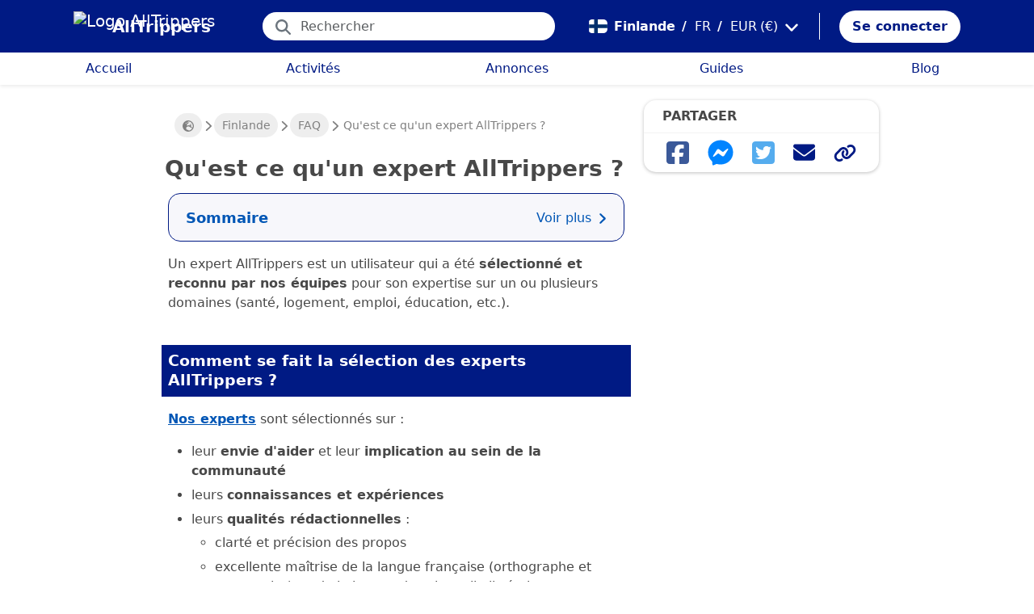

--- FILE ---
content_type: text/html; charset=utf-8
request_url: https://alltrippers.com/fr/finlande/faq/expert-alltrippers
body_size: 25441
content:
<!DOCTYPE html><html lang="fr" dir="ltr" data-critters-container><head>
  <meta charset="utf-8">
  <meta http-equiv="content-type" content="text/html; charset=UTF-8">

  <meta name="apple-itunes-app" content="app-id=1472954137">
  <meta name="google-play-app" content="app-id=com.alltrippers.android">

  <meta name="p:domain_verify" content="5549636ad39d642d4653c9d0c7ed2552">
  <meta name="ir-site-verification-token" value="920052229">
  <meta name="eb368da5cb" content="eb368da5cbf68ad4c9e1db79802eade2">

  <base href="/fr/">

  <title>Qu'est ce qu'un expert AllTrippers ?</title>

  <link rel="preconnect" href="https://storage.googleapis.com">

  <meta name="viewport" content="width=device-width, initial-scale=1">
  <meta http-equiv="cache-control" content="no-cache, must-revalidate, post-check=0, pre-check=0">
  <meta http-equiv="expires" content="0">
  <meta http-equiv="pragma" content="no-cache">

  <link rel="icon" href="./assets/icons/alltrippers-favicon.svg" type="image/svg+xml">
  <link rel="icon" type="image/png" sizes="16x16" href="./assets/icons/alltrippers-favicon-16x16.png">
  <link rel="icon" type="image/png" sizes="32x32" href="./assets/icons/alltrippers-favicon-32x32.png">
  <link rel="icon" type="image/png" sizes="48x48" href="./assets/icons/alltrippers-favicon-48x48.png">
  <link rel="icon" type="image/png" sizes="64x64" href="./assets/icons/alltrippers-favicon-64x64.png">
  <link rel="icon" type="image/png" sizes="192x192" href="./assets/icons/alltrippers-favicon-192x192.png">
  <link rel="icon" href="./assets/icons/alltrippers-favicon-64x64.png" type="image/png">

  <meta name="description" content="Un expert AllTrippers est un utilisateur qui a été sélectionné et reconnu par nos équipes pour son expertise sur un ou plusieurs domaines (santé,">

  <!-- twitter -->
  <meta name="twitter:card" content="summary">
  <meta name="twitter:site" content="@alltrippers">
  <meta name="twitter:title" content="Qu'est ce qu'un expert AllTrippers ?">
  <meta name="twitter:description" content="Un expert AllTrippers est un utilisateur qui a été sélectionné et reconnu par nos équipes pour son expertise sur un ou">
  <meta name="twitter:image" content="https://storage.googleapis.com/images.alltrippers.com/202311421474_alltrippers.jpeg">

  <!-- facebook and other social sites -->
  <meta property="og:type" content="article">
  <meta property="og:site_name" content="AllTrippers">
  <meta property="og:title" content="Qu'est ce qu'un expert AllTrippers ?">
  <meta property="og:description" content="Un expert AllTrippers est un utilisateur qui a été sélectionné et reconnu par nos équipes pour son expertise sur un ou plusieurs domaines (santé,">
  <meta property="og:image" content="https://storage.googleapis.com/images.alltrippers.com/202311421474_alltrippers.jpeg">
  <meta property="og:url" content="https://alltrippers.com/fr/finlande/faq/expert-alltrippers">
  <meta property="og:locale" content="fr_fr">

  <meta name="theme-color" content="#001a84">

  <!-- Google tag (gtag.js) -->
  <script async src="https://www.googletagmanager.com/gtag/js?id=G-57XEYVEYW7"></script>
  <script>
    window.dataLayer = window.dataLayer || [];
    function gtag() { dataLayer.push(arguments); }
    gtag('js', new Date());

    gtag('config', 'G-57XEYVEYW7', {
      'custom_map': { 'dimension1': 'fuid', 'dimension2': 'ios', 'dimension3': 'android', 'dimension4': 'website', 'dimension5': 'deviceType', 'dimension6': 'langId' },
      'send_page_view': false
    });
    gtag('config', 'AW-436114611');
  </script>

  <style>
    fa-icon svg,
    .svg-inline--fa {
      display: inline-block;
      font-size: inherit;
      height: 1em;
    }

    fa-icon .fa-2x {
      height: 2em;
    }
  </style>

<style>@charset "UTF-8";.fi{background-size:contain;background-position:50%;background-repeat:no-repeat}.fi{position:relative;display:inline-block;width:1.333333em;line-height:1em}.fi:before{content:"\a0"}.fi-fi{background-image:url("./media/fi-S5EH7BG6.svg")}:root{--bs-blue:#0d6efd;--bs-indigo:#6610f2;--bs-purple:#6f42c1;--bs-pink:#d63384;--bs-red:#dc3545;--bs-orange:#fd7e14;--bs-yellow:#ffc107;--bs-green:#198754;--bs-teal:#20c997;--bs-cyan:#0dcaf0;--bs-black:#000;--bs-white:#fff;--bs-gray:#6c757d;--bs-gray-dark:#343a40;--bs-gray-100:#f8f9fa;--bs-gray-200:#e9ecef;--bs-gray-300:#dee2e6;--bs-gray-400:#ced4da;--bs-gray-500:#adb5bd;--bs-gray-600:#6c757d;--bs-gray-700:#495057;--bs-gray-800:#343a40;--bs-gray-900:#212529;--bs-primary:#0d6efd;--bs-secondary:#6c757d;--bs-success:#198754;--bs-info:#0dcaf0;--bs-warning:#ffc107;--bs-danger:#dc3545;--bs-light:#f8f9fa;--bs-dark:#212529;--bs-primary-rgb:13,110,253;--bs-secondary-rgb:108,117,125;--bs-success-rgb:25,135,84;--bs-info-rgb:13,202,240;--bs-warning-rgb:255,193,7;--bs-danger-rgb:220,53,69;--bs-light-rgb:248,249,250;--bs-dark-rgb:33,37,41;--bs-primary-text-emphasis:#052c65;--bs-secondary-text-emphasis:#2b2f32;--bs-success-text-emphasis:#0a3622;--bs-info-text-emphasis:#055160;--bs-warning-text-emphasis:#664d03;--bs-danger-text-emphasis:#58151c;--bs-light-text-emphasis:#495057;--bs-dark-text-emphasis:#495057;--bs-primary-bg-subtle:#cfe2ff;--bs-secondary-bg-subtle:#e2e3e5;--bs-success-bg-subtle:#d1e7dd;--bs-info-bg-subtle:#cff4fc;--bs-warning-bg-subtle:#fff3cd;--bs-danger-bg-subtle:#f8d7da;--bs-light-bg-subtle:#fcfcfd;--bs-dark-bg-subtle:#ced4da;--bs-primary-border-subtle:#9ec5fe;--bs-secondary-border-subtle:#c4c8cb;--bs-success-border-subtle:#a3cfbb;--bs-info-border-subtle:#9eeaf9;--bs-warning-border-subtle:#ffe69c;--bs-danger-border-subtle:#f1aeb5;--bs-light-border-subtle:#e9ecef;--bs-dark-border-subtle:#adb5bd;--bs-white-rgb:255,255,255;--bs-black-rgb:0,0,0;--bs-font-sans-serif:system-ui,-apple-system,"Segoe UI",Roboto,"Helvetica Neue","Noto Sans","Liberation Sans",Arial,sans-serif,"Apple Color Emoji","Segoe UI Emoji","Segoe UI Symbol","Noto Color Emoji";--bs-font-monospace:SFMono-Regular,Menlo,Monaco,Consolas,"Liberation Mono","Courier New",monospace;--bs-gradient:linear-gradient(180deg, rgba(255, 255, 255, .15), rgba(255, 255, 255, 0));--bs-body-font-family:var(--bs-font-sans-serif);--bs-body-font-size:1rem;--bs-body-font-weight:400;--bs-body-line-height:1.5;--bs-body-color:#212529;--bs-body-color-rgb:33,37,41;--bs-body-bg:#fff;--bs-body-bg-rgb:255,255,255;--bs-emphasis-color:#000;--bs-emphasis-color-rgb:0,0,0;--bs-secondary-color:rgba(33, 37, 41, .75);--bs-secondary-color-rgb:33,37,41;--bs-secondary-bg:#e9ecef;--bs-secondary-bg-rgb:233,236,239;--bs-tertiary-color:rgba(33, 37, 41, .5);--bs-tertiary-color-rgb:33,37,41;--bs-tertiary-bg:#f8f9fa;--bs-tertiary-bg-rgb:248,249,250;--bs-heading-color:inherit;--bs-link-color:#0d6efd;--bs-link-color-rgb:13,110,253;--bs-link-decoration:underline;--bs-link-hover-color:#0a58ca;--bs-link-hover-color-rgb:10,88,202;--bs-code-color:#d63384;--bs-highlight-color:#212529;--bs-highlight-bg:#fff3cd;--bs-border-width:1px;--bs-border-style:solid;--bs-border-color:#dee2e6;--bs-border-color-translucent:rgba(0, 0, 0, .175);--bs-border-radius:.375rem;--bs-border-radius-sm:.25rem;--bs-border-radius-lg:.5rem;--bs-border-radius-xl:1rem;--bs-border-radius-xxl:2rem;--bs-border-radius-2xl:var(--bs-border-radius-xxl);--bs-border-radius-pill:50rem;--bs-box-shadow:0 .5rem 1rem rgba(0, 0, 0, .15);--bs-box-shadow-sm:0 .125rem .25rem rgba(0, 0, 0, .075);--bs-box-shadow-lg:0 1rem 3rem rgba(0, 0, 0, .175);--bs-box-shadow-inset:inset 0 1px 2px rgba(0, 0, 0, .075);--bs-focus-ring-width:.25rem;--bs-focus-ring-opacity:.25;--bs-focus-ring-color:rgba(13, 110, 253, .25);--bs-form-valid-color:#198754;--bs-form-valid-border-color:#198754;--bs-form-invalid-color:#dc3545;--bs-form-invalid-border-color:#dc3545}*,:after,:before{box-sizing:border-box}@media (prefers-reduced-motion:no-preference){:root{scroll-behavior:smooth}}body{margin:0;font-family:var(--bs-body-font-family);font-size:var(--bs-body-font-size);font-weight:var(--bs-body-font-weight);line-height:var(--bs-body-line-height);color:var(--bs-body-color);text-align:var(--bs-body-text-align);background-color:var(--bs-body-bg);-webkit-text-size-adjust:100%;-webkit-tap-highlight-color:transparent}h1,h2{margin-top:0;margin-bottom:.5rem;font-weight:500;line-height:1.2;color:var(--bs-heading-color)}h1{font-size:calc(1.375rem + 1.5vw)}@media (min-width:1200px){h1{font-size:2.5rem}}h2{font-size:calc(1.325rem + .9vw)}@media (min-width:1200px){h2{font-size:2rem}}p{margin-top:0;margin-bottom:1rem}ul{padding-left:2rem}ul{margin-top:0;margin-bottom:1rem}ul ul{margin-bottom:0}strong{font-weight:bolder}a{color:rgba(var(--bs-link-color-rgb),var(--bs-link-opacity,1));text-decoration:underline}a:hover{--bs-link-color-rgb:var(--bs-link-hover-color-rgb)}a:not([href]):not([class]),a:not([href]):not([class]):hover{color:inherit;text-decoration:none}img,svg{vertical-align:middle}button{border-radius:0}button:focus:not(:focus-visible){outline:0}button,input,textarea{margin:0;font-family:inherit;font-size:inherit;line-height:inherit}button{text-transform:none}[role=button]{cursor:pointer}[type=button],button{-webkit-appearance:button}[type=button]:not(:disabled),button:not(:disabled){cursor:pointer}textarea{resize:vertical}.container-fluid{--bs-gutter-x:1.5rem;--bs-gutter-y:0;width:100%;padding-right:calc(var(--bs-gutter-x) * .5);padding-left:calc(var(--bs-gutter-x) * .5);margin-right:auto;margin-left:auto}:root{--bs-breakpoint-xs:0;--bs-breakpoint-sm:576px;--bs-breakpoint-md:768px;--bs-breakpoint-lg:992px;--bs-breakpoint-xl:1200px;--bs-breakpoint-xxl:1400px}.row{--bs-gutter-x:1.5rem;--bs-gutter-y:0;display:flex;flex-wrap:wrap;margin-top:calc(-1 * var(--bs-gutter-y));margin-right:calc(-.5 * var(--bs-gutter-x));margin-left:calc(-.5 * var(--bs-gutter-x))}.row>*{flex-shrink:0;width:100%;max-width:100%;padding-right:calc(var(--bs-gutter-x) * .5);padding-left:calc(var(--bs-gutter-x) * .5);margin-top:var(--bs-gutter-y)}.col{flex:1 0 0%}.col-12{flex:0 0 auto;width:100%}@media (min-width:768px){.col-md-5{flex:0 0 auto;width:41.66666667%}.col-md-7{flex:0 0 auto;width:58.33333333%}}@media (min-width:992px){.col-lg-4{flex:0 0 auto;width:33.33333333%}.col-lg-8{flex:0 0 auto;width:66.66666667%}}.form-control{display:block;width:100%;padding:.375rem .75rem;font-size:1rem;font-weight:400;line-height:1.5;color:var(--bs-body-color);-webkit-appearance:none;-moz-appearance:none;appearance:none;background-color:var(--bs-body-bg);background-clip:padding-box;border:var(--bs-border-width) solid var(--bs-border-color);border-radius:var(--bs-border-radius);transition:border-color .15s ease-in-out,box-shadow .15s ease-in-out}@media (prefers-reduced-motion:reduce){.form-control{transition:none}}.form-control:focus{color:var(--bs-body-color);background-color:var(--bs-body-bg);border-color:#86b7fe;outline:0;box-shadow:0 0 0 .25rem #0d6efd40}.form-control::-webkit-date-and-time-value{min-width:85px;height:1.5em;margin:0}.form-control::-webkit-datetime-edit{display:block;padding:0}.form-control::-moz-placeholder{color:var(--bs-secondary-color);opacity:1}.form-control::placeholder{color:var(--bs-secondary-color);opacity:1}.form-control:disabled{background-color:var(--bs-secondary-bg);opacity:1}.form-control::-webkit-file-upload-button{padding:.375rem .75rem;margin:-.375rem -.75rem;-webkit-margin-end:.75rem;margin-inline-end:.75rem;color:var(--bs-body-color);background-color:var(--bs-tertiary-bg);pointer-events:none;border-color:inherit;border-style:solid;border-width:0;border-inline-end-width:var(--bs-border-width);border-radius:0;-webkit-transition:color .15s ease-in-out,background-color .15s ease-in-out,border-color .15s ease-in-out,box-shadow .15s ease-in-out;transition:color .15s ease-in-out,background-color .15s ease-in-out,border-color .15s ease-in-out,box-shadow .15s ease-in-out}.form-control::file-selector-button{padding:.375rem .75rem;margin:-.375rem -.75rem;-webkit-margin-end:.75rem;margin-inline-end:.75rem;color:var(--bs-body-color);background-color:var(--bs-tertiary-bg);pointer-events:none;border-color:inherit;border-style:solid;border-width:0;border-inline-end-width:var(--bs-border-width);border-radius:0;transition:color .15s ease-in-out,background-color .15s ease-in-out,border-color .15s ease-in-out,box-shadow .15s ease-in-out}@media (prefers-reduced-motion:reduce){.form-control::-webkit-file-upload-button{-webkit-transition:none;transition:none}.form-control::file-selector-button{transition:none}}.form-control:hover:not(:disabled):not([readonly])::-webkit-file-upload-button{background-color:var(--bs-secondary-bg)}.form-control:hover:not(:disabled):not([readonly])::file-selector-button{background-color:var(--bs-secondary-bg)}.btn{--bs-btn-padding-x:.75rem;--bs-btn-padding-y:.375rem;--bs-btn-font-family: ;--bs-btn-font-size:1rem;--bs-btn-font-weight:400;--bs-btn-line-height:1.5;--bs-btn-color:var(--bs-body-color);--bs-btn-bg:transparent;--bs-btn-border-width:var(--bs-border-width);--bs-btn-border-color:transparent;--bs-btn-border-radius:var(--bs-border-radius);--bs-btn-hover-border-color:transparent;--bs-btn-box-shadow:inset 0 1px 0 rgba(255, 255, 255, .15),0 1px 1px rgba(0, 0, 0, .075);--bs-btn-disabled-opacity:.65;--bs-btn-focus-box-shadow:0 0 0 .25rem rgba(var(--bs-btn-focus-shadow-rgb), .5);display:inline-block;padding:var(--bs-btn-padding-y) var(--bs-btn-padding-x);font-family:var(--bs-btn-font-family);font-size:var(--bs-btn-font-size);font-weight:var(--bs-btn-font-weight);line-height:var(--bs-btn-line-height);color:var(--bs-btn-color);text-align:center;text-decoration:none;vertical-align:middle;cursor:pointer;-webkit-user-select:none;-moz-user-select:none;user-select:none;border:var(--bs-btn-border-width) solid var(--bs-btn-border-color);border-radius:var(--bs-btn-border-radius);background-color:var(--bs-btn-bg);transition:color .15s ease-in-out,background-color .15s ease-in-out,border-color .15s ease-in-out,box-shadow .15s ease-in-out}@media (prefers-reduced-motion:reduce){.btn{transition:none}}.btn:hover{color:var(--bs-btn-hover-color);background-color:var(--bs-btn-hover-bg);border-color:var(--bs-btn-hover-border-color)}.btn:focus-visible{color:var(--bs-btn-hover-color);background-color:var(--bs-btn-hover-bg);border-color:var(--bs-btn-hover-border-color);outline:0;box-shadow:var(--bs-btn-focus-box-shadow)}.btn:first-child:active,:not(.btn-check)+.btn:active{color:var(--bs-btn-active-color);background-color:var(--bs-btn-active-bg);border-color:var(--bs-btn-active-border-color)}.btn:first-child:active:focus-visible,:not(.btn-check)+.btn:active:focus-visible{box-shadow:var(--bs-btn-focus-box-shadow)}.btn:disabled{color:var(--bs-btn-disabled-color);pointer-events:none;background-color:var(--bs-btn-disabled-bg);border-color:var(--bs-btn-disabled-border-color);opacity:var(--bs-btn-disabled-opacity)}.btn-link{--bs-btn-font-weight:400;--bs-btn-color:var(--bs-link-color);--bs-btn-bg:transparent;--bs-btn-border-color:transparent;--bs-btn-hover-color:var(--bs-link-hover-color);--bs-btn-hover-border-color:transparent;--bs-btn-active-color:var(--bs-link-hover-color);--bs-btn-active-border-color:transparent;--bs-btn-disabled-color:#6c757d;--bs-btn-disabled-border-color:transparent;--bs-btn-box-shadow:0 0 0 #000;--bs-btn-focus-shadow-rgb:49,132,253;text-decoration:underline}.btn-link:focus-visible{color:var(--bs-btn-color)}.btn-link:hover{color:var(--bs-btn-hover-color)}.btn-sm{--bs-btn-padding-y:.25rem;--bs-btn-padding-x:.5rem;--bs-btn-font-size:.875rem;--bs-btn-border-radius:var(--bs-border-radius-sm)}.fade{transition:opacity .15s linear}@media (prefers-reduced-motion:reduce){.fade{transition:none}}.fade:not(.show){opacity:0}.collapse:not(.show){display:none}.dropdown{position:relative}.nav-link{display:block;padding:var(--bs-nav-link-padding-y) var(--bs-nav-link-padding-x);font-size:var(--bs-nav-link-font-size);font-weight:var(--bs-nav-link-font-weight);color:var(--bs-nav-link-color);text-decoration:none;background:0 0;border:0;transition:color .15s ease-in-out,background-color .15s ease-in-out,border-color .15s ease-in-out}@media (prefers-reduced-motion:reduce){.nav-link{transition:none}}.nav-link:focus,.nav-link:hover{color:var(--bs-nav-link-hover-color)}.nav-link:focus-visible{outline:0;box-shadow:0 0 0 .25rem #0d6efd40}.nav-link:disabled{color:var(--bs-nav-link-disabled-color);pointer-events:none;cursor:default}.navbar{--bs-navbar-padding-x:0;--bs-navbar-padding-y:.5rem;--bs-navbar-color:rgba(var(--bs-emphasis-color-rgb), .65);--bs-navbar-hover-color:rgba(var(--bs-emphasis-color-rgb), .8);--bs-navbar-disabled-color:rgba(var(--bs-emphasis-color-rgb), .3);--bs-navbar-active-color:rgba(var(--bs-emphasis-color-rgb), 1);--bs-navbar-brand-padding-y:.3125rem;--bs-navbar-brand-margin-end:1rem;--bs-navbar-brand-font-size:1.25rem;--bs-navbar-brand-color:rgba(var(--bs-emphasis-color-rgb), 1);--bs-navbar-brand-hover-color:rgba(var(--bs-emphasis-color-rgb), 1);--bs-navbar-nav-link-padding-x:.5rem;--bs-navbar-toggler-padding-y:.25rem;--bs-navbar-toggler-padding-x:.75rem;--bs-navbar-toggler-font-size:1.25rem;--bs-navbar-toggler-icon-bg:url("data:image/svg+xml,%3csvg xmlns='http://www.w3.org/2000/svg' viewBox='0 0 30 30'%3e%3cpath stroke='rgba%2833, 37, 41, 0.75%29' stroke-linecap='round' stroke-miterlimit='10' stroke-width='2' d='M4 7h22M4 15h22M4 23h22'/%3e%3c/svg%3e");--bs-navbar-toggler-border-color:rgba(var(--bs-emphasis-color-rgb), .15);--bs-navbar-toggler-border-radius:var(--bs-border-radius);--bs-navbar-toggler-focus-width:.25rem;--bs-navbar-toggler-transition:box-shadow .15s ease-in-out;position:relative;display:flex;flex-wrap:wrap;align-items:center;justify-content:space-between;padding:var(--bs-navbar-padding-y) var(--bs-navbar-padding-x)}.navbar-brand{padding-top:var(--bs-navbar-brand-padding-y);padding-bottom:var(--bs-navbar-brand-padding-y);margin-right:var(--bs-navbar-brand-margin-end);font-size:var(--bs-navbar-brand-font-size);color:var(--bs-navbar-brand-color);text-decoration:none;white-space:nowrap}.navbar-brand:focus,.navbar-brand:hover{color:var(--bs-navbar-brand-hover-color)}.navbar-nav{--bs-nav-link-padding-x:0;--bs-nav-link-padding-y:.5rem;--bs-nav-link-font-weight: ;--bs-nav-link-color:var(--bs-navbar-color);--bs-nav-link-hover-color:var(--bs-navbar-hover-color);--bs-nav-link-disabled-color:var(--bs-navbar-disabled-color);display:flex;flex-direction:column;padding-left:0;margin-bottom:0;list-style:none}.breadcrumb{--bs-breadcrumb-padding-x:0;--bs-breadcrumb-padding-y:0;--bs-breadcrumb-margin-bottom:1rem;--bs-breadcrumb-bg: ;--bs-breadcrumb-border-radius: ;--bs-breadcrumb-divider-color:var(--bs-secondary-color);--bs-breadcrumb-item-padding-x:.5rem;--bs-breadcrumb-item-active-color:var(--bs-secondary-color);display:flex;flex-wrap:wrap;padding:var(--bs-breadcrumb-padding-y) var(--bs-breadcrumb-padding-x);margin-bottom:var(--bs-breadcrumb-margin-bottom);font-size:var(--bs-breadcrumb-font-size);list-style:none;background-color:var(--bs-breadcrumb-bg);border-radius:var(--bs-breadcrumb-border-radius)}.modal{--bs-modal-zindex:1055;--bs-modal-width:500px;--bs-modal-padding:1rem;--bs-modal-margin:.5rem;--bs-modal-color: ;--bs-modal-bg:var(--bs-body-bg);--bs-modal-border-color:var(--bs-border-color-translucent);--bs-modal-border-width:var(--bs-border-width);--bs-modal-border-radius:var(--bs-border-radius-lg);--bs-modal-box-shadow:var(--bs-box-shadow-sm);--bs-modal-inner-border-radius:calc(var(--bs-border-radius-lg) - (var(--bs-border-width)));--bs-modal-header-padding-x:1rem;--bs-modal-header-padding-y:1rem;--bs-modal-header-padding:1rem 1rem;--bs-modal-header-border-color:var(--bs-border-color);--bs-modal-header-border-width:var(--bs-border-width);--bs-modal-title-line-height:1.5;--bs-modal-footer-gap:.5rem;--bs-modal-footer-bg: ;--bs-modal-footer-border-color:var(--bs-border-color);--bs-modal-footer-border-width:var(--bs-border-width);position:fixed;top:0;left:0;z-index:var(--bs-modal-zindex);display:none;width:100%;height:100%;overflow-x:hidden;overflow-y:auto;outline:0}.modal-dialog{position:relative;width:auto;margin:var(--bs-modal-margin);pointer-events:none}.modal.fade .modal-dialog{transition:transform .3s ease-out;transform:translateY(-50px)}@media (prefers-reduced-motion:reduce){.modal.fade .modal-dialog{transition:none}}.modal-dialog-centered{display:flex;align-items:center;min-height:calc(100% - var(--bs-modal-margin) * 2)}.modal-content{position:relative;display:flex;flex-direction:column;width:100%;color:var(--bs-modal-color);pointer-events:auto;background-color:var(--bs-modal-bg);background-clip:padding-box;border:var(--bs-modal-border-width) solid var(--bs-modal-border-color);border-radius:var(--bs-modal-border-radius);outline:0}.modal-header{display:flex;flex-shrink:0;align-items:center;padding:var(--bs-modal-header-padding);border-bottom:var(--bs-modal-header-border-width) solid var(--bs-modal-header-border-color);border-top-left-radius:var(--bs-modal-inner-border-radius);border-top-right-radius:var(--bs-modal-inner-border-radius)}.modal-body{position:relative;flex:1 1 auto;padding:var(--bs-modal-padding)}.modal-footer{display:flex;flex-shrink:0;flex-wrap:wrap;align-items:center;justify-content:flex-end;padding:calc(var(--bs-modal-padding) - var(--bs-modal-footer-gap) * .5);background-color:var(--bs-modal-footer-bg);border-top:var(--bs-modal-footer-border-width) solid var(--bs-modal-footer-border-color);border-bottom-right-radius:var(--bs-modal-inner-border-radius);border-bottom-left-radius:var(--bs-modal-inner-border-radius)}.modal-footer>*{margin:calc(var(--bs-modal-footer-gap) * .5)}@media (min-width:576px){.modal{--bs-modal-margin:1.75rem;--bs-modal-box-shadow:var(--bs-box-shadow)}.modal-dialog{max-width:var(--bs-modal-width);margin-right:auto;margin-left:auto}}.fixed-top{position:fixed;top:0;right:0;left:0;z-index:1030}.align-top{vertical-align:top!important}.d-inline-block{display:inline-block!important}.d-block{display:block!important}.d-flex{display:flex!important}.d-none{display:none!important}.shadow-sm{box-shadow:var(--bs-box-shadow-sm)!important}.shadow-none{box-shadow:none!important}.position-relative{position:relative!important}.position-absolute{position:absolute!important}.position-sticky{position:-webkit-sticky!important;position:sticky!important}.border-0{border:0!important}.w-100{width:100%!important}.h-100{height:100%!important}.flex-row{flex-direction:row!important}.flex-column{flex-direction:column!important}.flex-grow-1{flex-grow:1!important}.flex-shrink-0{flex-shrink:0!important}.justify-content-center{justify-content:center!important}.align-items-center{align-items:center!important}.m-0{margin:0!important}.mx-2{margin-right:.5rem!important;margin-left:.5rem!important}.mx-3{margin-right:1rem!important;margin-left:1rem!important}.my-auto{margin-top:auto!important;margin-bottom:auto!important}.me-1{margin-right:.25rem!important}.me-2{margin-right:.5rem!important}.me-auto{margin-right:auto!important}.mb-0{margin-bottom:0!important}.mb-2{margin-bottom:.5rem!important}.mb-3{margin-bottom:1rem!important}.ms-2{margin-left:.5rem!important}.p-0{padding:0!important}.px-2{padding-right:.5rem!important;padding-left:.5rem!important}.px-3{padding-right:1rem!important;padding-left:1rem!important}.py-2{padding-top:.5rem!important;padding-bottom:.5rem!important}.py-3{padding-top:1rem!important;padding-bottom:1rem!important}.pt-0{padding-top:0!important}.pe-2{padding-right:.5rem!important}.pb-0{padding-bottom:0!important}.ps-0{padding-left:0!important}.ps-1{padding-left:.25rem!important}.fw-bold{font-weight:700!important}.text-start{text-align:left!important}.text-decoration-none{text-decoration:none!important}.text-nowrap{white-space:nowrap!important}.text-white{--bs-text-opacity:1;color:rgba(var(--bs-white-rgb),var(--bs-text-opacity))!important}.bg-white{--bs-bg-opacity:1;background-color:rgba(var(--bs-white-rgb),var(--bs-bg-opacity))!important}@media (min-width:992px){.d-lg-block{display:block!important}.d-lg-flex{display:flex!important}.d-lg-none{display:none!important}.mt-lg-3{margin-top:1rem!important}.mb-lg-3{margin-bottom:1rem!important}.px-lg-1{padding-right:.25rem!important;padding-left:.25rem!important}}app-root{display:block}fa-icon svg{display:inline-block;font-size:inherit;height:1em}.modal-content{border-radius:15px;overflow:hidden}.at-capitalize:first-letter{text-transform:capitalize}.mc{color:#001a84!important}.fsn{font-size:1rem!important}.fs-13{font-size:1.3rem!important}.fs-14{font-size:1.4rem!important}.fs-15{font-size:1.5rem!important}.fs-17{font-size:1.7rem!important}.lh-1{line-height:1!important}.lh-1-1{line-height:1.1!important}.lh-1-3{line-height:1.3!important}.layout-main-container{padding-left:0;padding-right:0}@media (min-width: 992px){.layout-main-container{padding-left:2rem;padding-right:2rem}}@media (min-width: 1200px){.layout-main-container{padding-left:5rem;padding-right:5rem}}#toc{border:1px solid #001a84}#tocLabel{flex-grow:1}#tocIcon{align-items:center;display:flex;flex-shrink:0}#tocIcon .see-more{margin-right:.5rem;font-weight:400;font-size:1rem}.box-anecdote,.box-advice{border-radius:10px;padding:10px 15px;margin:15px 0;line-height:1.3}.box-anecdote>p,.box-advice>p{margin-bottom:0}.box-anecdote>p:first-child,.box-advice>p:first-child{display:inline}.box-anecdote{background-color:#ff913b0d;border:solid 1px rgb(255,145,59)}.box-anecdote:before{content:"\1f4cc  ";display:inline}.box-advice{background-color:#0000ff0d;border:solid 1px rgb(0,0,255)}.box-advice:before{content:"\261d\1f3fb  ";display:inline}.box{border:1px solid #e5e5e5;background-color:#fff;border-radius:5px;box-shadow:#0000000f 1px 2px 4px;margin-bottom:1rem}.box .box-title{padding:.5rem 1rem;border-bottom:1px solid #f2f2f2}.box .box-title .title-text{text-transform:uppercase;margin-left:.4rem;font-size:1rem;font-weight:600}.box-bordered{background-color:#fff!important;border-width:0!important;border-style:solid!important;border-color:#ededed!important;-o-border-image:initial!important;border-image:initial!important;border-radius:15px!important;box-shadow:#00000040 0 1px 4px;overflow:hidden;transition:box-shadow .25s ease 0s}.btn-my-action{border-radius:50px;font-size:1.1rem;padding-right:1rem;padding-left:1rem}.btn-action{--bs-btn-color: #001a84;--bs-btn-bg: #001a84;--bs-btn-border-color: #001a84;--bs-btn-hover-color: #001a84;--bs-btn-hover-bg: #001a84;--bs-btn-hover-border-color: #001a84;--bs-btn-focus-shadow-rgb: 0, 26, 132;--bs-btn-active-color: #fff;--bs-btn-active-bg: #33489d;--bs-btn-active-border-color: #1a3190;--bs-btn-active-shadow: inset 0 3px 5px rgba(0, 0, 0, .125);--bs-btn-disabled-color: #fff;--bs-btn-disabled-bg: #001a84;--bs-btn-disabled-border-color: #001a84;background-color:#001a84;border-radius:50px;box-shadow:0 2px 2px #0000001c,0 3px 1px -2px #0000001f,0 1px 5px #0003;color:#fff!important;font-size:1.1rem;padding-right:1rem;padding-left:1rem}.btn-action:hover{color:#fff!important}.fa-square-twitter{color:#55acee}.fa-facebook-messenger{color:#0084ff}.fa-square-facebook{color:#3b5999}.main-container{position:relative;padding-top:1rem}@media (min-width: 992px){.main-container{padding-bottom:0;padding-left:2rem;padding-right:2rem}}@media (min-width: 1200px){.main-container{padding-left:5rem;padding-right:5rem}}@media (min-width: 1200px){.main-container.detail{padding-top:0}}@media (min-width: 1600px){.main-container{padding-left:10rem;padding-right:10rem}}.main-container share-social-networks-buttons{width:100%}.main-container>.row .sidebar.sidebar-right{padding-left:0;padding-right:0}@media (min-width: 992px){.main-container>.row .sidebar.sidebar-right{padding-left:15px}}.main-container .row-main-content{margin-left:0;margin-right:0;margin-top:1rem}@media (min-width: 1200px){.main-container .row-main-content{margin-top:0}}.main-container .row-main-content .column-main-content{padding-left:0;padding-right:0}@media (min-width: 992px){.main-container .row-main-content .column-main-content{padding-left:.5rem;padding-right:.5rem}}.main-container .row-main-content .sidebar.sidebar-right{padding-left:0;padding-right:0;margin-top:1rem}@media (min-width: 768px){.main-container .row-main-content .sidebar.sidebar-right{margin-top:0;padding-left:1rem}}@media (min-width: 992px){.main-container .row-main-content .sidebar.sidebar-right{padding-left:7.5px;padding-left:.5rem}}.nofocus:focus{border:0;outline:none;border-color:inherit;-webkit-box-shadow:none;box-shadow:none}.noselect{cursor:default;-webkit-touch-callout:none;-webkit-user-select:none;-khtml-user-select:none;-moz-user-select:none;-ms-user-select:none;user-select:none}.sidebar{padding-top:0}.sidebar .box-body{padding:.5rem 1rem}a{color:#001a84}a.external-link{background-position:center right;background-repeat:no-repeat;background-image:-webkit-linear-gradient(transparent,transparent),url('data:image/svg+xml,<svg xmlns="http://www.w3.org/2000/svg" width="12" height="12"> <path fill="%23fff" stroke="%23008bca" d="M1.5 4.518h5.982V10.5H1.5z"/> <path fill="%23008bca" d="M5.765 1H11v5.39L9.427 7.937l-1.31-1.31L5.393 9.35l-2.69-2.688 2.81-2.808L4.2 2.544z"/> <path fill="%23fff" d="M9.995 2.004l.022 4.885L8.2 5.07 5.32 7.95 4.09 6.723l2.882-2.88-1.85-1.852z"/> </svg>');background-image:-o-linear-gradient(transparent,transparent),url("data:image/svg+xml,%3Csvg xmlns=%22http://www.w3.org/2000/svg%22 width=%2212%22 height=%2212%22%3E %3Cpath fill=%22%23fff%22 stroke=%22%23008bca%22 d=%22M1.5 4.518h5.982V10.5H1.5z%22/%3E %3Cpath fill=%22%23008bca%22 d=%22M5.765 1H11v5.39L9.427 7.937l-1.31-1.31L5.393 9.35l-2.69-2.688 2.81-2.808L4.2 2.544z%22/%3E %3Cpath fill=%22%23fff%22 d=%22M9.995 2.004l.022 4.885L8.2 5.07 5.32 7.95 4.09 6.723l2.882-2.88-1.85-1.852z%22/%3E %3C/svg%3E");background-image:linear-gradient(transparent,transparent),url("data:image/svg+xml,%3Csvg xmlns=%22http://www.w3.org/2000/svg%22 width=%2212%22 height=%2212%22%3E %3Cpath fill=%22%23fff%22 stroke=%22%23008bca%22 d=%22M1.5 4.518h5.982V10.5H1.5z%22/%3E %3Cpath fill=%22%23008bca%22 d=%22M5.765 1H11v5.39L9.427 7.937l-1.31-1.31L5.393 9.35l-2.69-2.688 2.81-2.808L4.2 2.544z%22/%3E %3Cpath fill=%22%23fff%22 d=%22M9.995 2.004l.022 4.885L8.2 5.07 5.32 7.95 4.09 6.723l2.882-2.88-1.85-1.852z%22/%3E %3C/svg%3E");padding-right:16px!important}body{font-style:normal;font-variant-ligatures:normal;font-variant-caps:normal;font-variant-numeric:normal;font-variant-east-asian:normal;font-weight:400;font-stretch:normal;font-size:1rem;line-height:24px;-webkit-text-size-adjust:100%;-moz-text-size-adjust:100%;-ms-text-size-adjust:100%;text-size-adjust:100%;position:relative;-webkit-font-smoothing:antialiased;-moz-font-smoothing:unset;-moz-osx-font-smoothing:grayscale;font-smoothing:antialiased;-webkit-backface-visibility:hidden;-moz-backface-visibility:hidden;backface-visibility:hidden;text-rendering:optimizeLegibility;text-shadow:1px 1px 1px rgba(0,0,0,.004);color:#484848;height:100%}html{width:100%;height:100%}@-webkit-keyframes myfirst{0%{color:#001a84}25%{color:green}75%{color:green}to{color:#001a84}}.pointer{cursor:pointer!important}
</style><link rel="stylesheet" href="styles-4RVL6VGJ.css" media="print" onload="this.media='all'"><noscript><link rel="stylesheet" href="styles-4RVL6VGJ.css"></noscript><link rel="modulepreload" href="chunk-SITIYTRS.js"><link rel="modulepreload" href="chunk-YP4G66ME.js"><link rel="modulepreload" href="chunk-KQGIJGRG.js"><link rel="modulepreload" href="chunk-I7XVR57M.js"><link rel="modulepreload" href="chunk-WJWBDLOG.js"><link rel="modulepreload" href="chunk-RAQY3PLW.js"><link rel="modulepreload" href="chunk-NTTELB7T.js"><link rel="modulepreload" href="chunk-27SHK6Z4.js"><link rel="modulepreload" href="chunk-ZXYBBCIT.js"><link rel="modulepreload" href="chunk-3X3IQNKE.js"><link rel="modulepreload" href="chunk-4RCGBJ2Q.js"><link rel="modulepreload" href="chunk-D22XFFO4.js"><link rel="modulepreload" href="chunk-UFRCPQKY.js"><link rel="modulepreload" href="chunk-TNFPYSJ6.js"><link rel="modulepreload" href="chunk-3HOTWFWG.js"><link rel="modulepreload" href="chunk-OXAZG3VF.js"><link rel="modulepreload" href="chunk-SHHVEDZG.js"><link rel="modulepreload" href="chunk-QG3ZDKTY.js"><link rel="modulepreload" href="chunk-OONLRDHE.js"><link rel="modulepreload" href="chunk-THDMYJGS.js"><link rel="modulepreload" href="chunk-PY5WXKG7.js"><link rel="modulepreload" href="chunk-H4UKZJVE.js"><link rel="modulepreload" href="chunk-YQF2L5IT.js"><link rel="modulepreload" href="chunk-JDBZF5SM.js"><link rel="modulepreload" href="chunk-MRTFRGZP.js"><link rel="modulepreload" href="chunk-NQF4GJYK.js"><link rel="modulepreload" href="chunk-4PKSFAWJ.js"><link rel="modulepreload" href="chunk-6Y3MLZRL.js"><link rel="modulepreload" href="chunk-Q2PHXZ6Y.js"><link rel="modulepreload" href="chunk-H7B6VQGM.js"><link rel="modulepreload" href="chunk-S5ABUNH5.js"><link rel="modulepreload" href="chunk-FTA2FSAT.js"><link rel="modulepreload" href="chunk-RRIX2DK7.js"><link rel="modulepreload" href="chunk-J66IA36I.js"><link rel="modulepreload" href="chunk-XZIWHZF4.js"><link rel="modulepreload" href="chunk-NAASD4MD.js"><link rel="modulepreload" href="chunk-QNSJ3FRK.js"><link rel="modulepreload" href="chunk-JRR7HMQD.js"><link rel="modulepreload" href="chunk-BVDWSV5G.js"><link rel="modulepreload" href="chunk-DLESTKEU.js"><link rel="modulepreload" href="chunk-DASWQFND.js"><link rel="modulepreload" href="chunk-NHKWM5FD.js"><link rel="modulepreload" href="chunk-CIJQI3NI.js"><link rel="modulepreload" href="chunk-R6G3IZNW.js"><link rel="modulepreload" href="chunk-PEDALXRB.js"><link rel="modulepreload" href="chunk-CRXYIWRM.js"><link rel="modulepreload" href="chunk-V7V4KWTI.js"><link rel="modulepreload" href="chunk-RHPWSOYC.js"><style ng-app-id="ng">#modalFunctionalities[_ngcontent-ng-c4186189706]   .modal-header[_ngcontent-ng-c4186189706]{padding:1rem 1rem .5rem;border-bottom:0}#modalFunctionalities[_ngcontent-ng-c4186189706]   .box-menu[_ngcontent-ng-c4186189706]{border-bottom:1px solid #dee2e6}#modalFunctionalities[_ngcontent-ng-c4186189706]   .box-menu[_ngcontent-ng-c4186189706]:last-child{border-bottom:0}#modalFunctionalities[_ngcontent-ng-c4186189706]   .box-menu.active[_ngcontent-ng-c4186189706]{background-color:#e4f0fc!important;font-weight:700}#modalFunctionalities[_ngcontent-ng-c4186189706]   .main-menu[_ngcontent-ng-c4186189706]{min-height:60px}#modalFunctionalities[_ngcontent-ng-c4186189706]   .main-menu.active[_ngcontent-ng-c4186189706]{background-color:#e4f0fc!important;font-weight:700}#appContainer[_ngcontent-ng-c4186189706]{background-color:#fff;min-height:100%}#appContainer[_ngcontent-ng-c4186189706]   .full-screen-waiting[_ngcontent-ng-c4186189706]{position:fixed;top:0;left:0;width:100vw;height:100vh;z-index:100000;opacity:.6;background-color:gray;display:flex;align-items:center;justify-content:center}#appContainer[_ngcontent-ng-c4186189706]   app-navigation-bar[_ngcontent-ng-c4186189706]{display:block;width:100%;z-index:1;padding-top:1rem}#appContainer[_ngcontent-ng-c4186189706]   app-navigation-bar.should-sticky[_ngcontent-ng-c4186189706]{position:sticky;position:-webkit-sticky;padding-top:0}#appContainer[_ngcontent-ng-c4186189706]   app-topbar[_ngcontent-ng-c4186189706]{display:flex;height:50px}@media (min-width: 992px){#appContainer[_ngcontent-ng-c4186189706]   app-topbar[_ngcontent-ng-c4186189706]{height:108px}}@media (min-width: 992px){#appContainer[_ngcontent-ng-c4186189706]   app-topbar.on-home[_ngcontent-ng-c4186189706]{height:65px}}#appContainer.mobile-app[_ngcontent-ng-c4186189706]   .wrapper-main[_ngcontent-ng-c4186189706]{height:calc(100% - 100px)}#appContainer.mobile-app[_ngcontent-ng-c4186189706]   .wrapper-main.no-menu[_ngcontent-ng-c4186189706]{height:calc(100% - 50px)}#appContainer.mobile-app[_ngcontent-ng-c4186189706]   .wrapper-main.with-top-banner[_ngcontent-ng-c4186189706]{height:calc(100% - 133px)}#appContainer.mobile-app[_ngcontent-ng-c4186189706]   .wrapper-main.with-map-view[_ngcontent-ng-c4186189706], #appContainer.mobile-app[_ngcontent-ng-c4186189706]   .wrapper-main.mobile-full-screen[_ngcontent-ng-c4186189706]{height:100%!important}#appContainer.on-mobile[_ngcontent-ng-c4186189706], #appContainer.on-tablet[_ngcontent-ng-c4186189706]{width:100%}#appContainer.on-mobile[_ngcontent-ng-c4186189706]   app-topbar.on-top[_ngcontent-ng-c4186189706], #appContainer.on-mobile[_ngcontent-ng-c4186189706]   app-ios-mobile-menu.on-top[_ngcontent-ng-c4186189706], #appContainer.on-tablet[_ngcontent-ng-c4186189706]   app-topbar.on-top[_ngcontent-ng-c4186189706], #appContainer.on-tablet[_ngcontent-ng-c4186189706]   app-ios-mobile-menu.on-top[_ngcontent-ng-c4186189706]{position:relative;z-index:1201}#appContainer.on-mobile.mobile-app[_ngcontent-ng-c4186189706], #appContainer.on-tablet.mobile-app[_ngcontent-ng-c4186189706]{contain:strict;height:100%;overflow:hidden;position:absolute}</style><style ng-app-id="ng">.ios footer{padding:2rem 2rem 5rem!important}  .social-networks svg.fa-instagram{color:#fff!important}  .social-networks svg.fa-linkedin-in{color:#fff!important}#pre-footer[_ngcontent-ng-c3398021550]{background-color:#fbfbfb;margin:0;padding:2rem 2rem 1.5rem}@media screen and (min-width: 768px){#pre-footer[_ngcontent-ng-c3398021550]{padding:2rem 6rem 1.5rem}}#pre-footer[_ngcontent-ng-c3398021550]   .partners[_ngcontent-ng-c3398021550]{flex-wrap:wrap}#pre-footer[_ngcontent-ng-c3398021550]   .partners[_ngcontent-ng-c3398021550]   a[_ngcontent-ng-c3398021550]{padding:1rem}#pre-footer[_ngcontent-ng-c3398021550]   .partners[_ngcontent-ng-c3398021550]   img.civitatis[_ngcontent-ng-c3398021550]{max-height:50px;height:50px}#pre-footer[_ngcontent-ng-c3398021550]   .partners[_ngcontent-ng-c3398021550]   img.get-your-guide[_ngcontent-ng-c3398021550]{max-height:60px;height:60px}#pre-footer[_ngcontent-ng-c3398021550]   .partners[_ngcontent-ng-c3398021550]   img.ltd[_ngcontent-ng-c3398021550]{max-height:45px;height:45px}#pre-footer[_ngcontent-ng-c3398021550]   .partners[_ngcontent-ng-c3398021550]   img.musement[_ngcontent-ng-c3398021550]{max-height:25px;height:25px}#pre-footer[_ngcontent-ng-c3398021550]   .partners[_ngcontent-ng-c3398021550]   img.tiqets[_ngcontent-ng-c3398021550]{max-height:30px;height:30px}#pre-footer[_ngcontent-ng-c3398021550]   .partners[_ngcontent-ng-c3398021550]   img.viator[_ngcontent-ng-c3398021550]{max-height:25px;height:25px}#pre-footer[_ngcontent-ng-c3398021550]   .partners[_ngcontent-ng-c3398021550]   img.visit-britain[_ngcontent-ng-c3398021550]{max-height:60px;height:60px}footer[_ngcontent-ng-c3398021550]{background-color:#001a84;color:#fff!important;margin:0;padding:2rem 2rem 1.5rem}@media screen and (min-width: 768px){footer[_ngcontent-ng-c3398021550]{padding:2rem 6rem 1.5rem}}@media (min-width: 576px){footer[_ngcontent-ng-c3398021550]   li[_ngcontent-ng-c3398021550]{padding:.2rem 0}}@media screen and (min-width: 768px){footer[_ngcontent-ng-c3398021550]   .col-footer[_ngcontent-ng-c3398021550]:first-child{margin-bottom:3rem}footer[_ngcontent-ng-c3398021550]   .col-footer[_ngcontent-ng-c3398021550]:last-child{margin-bottom:0}}footer[_ngcontent-ng-c3398021550]   .col-footer[_ngcontent-ng-c3398021550]{display:flex;flex-direction:column}footer[_ngcontent-ng-c3398021550]   .col-footer[_ngcontent-ng-c3398021550]   .fa-telegram[_ngcontent-ng-c3398021550]{color:#fff}@media screen and (max-width: 767px){footer[_ngcontent-ng-c3398021550]   .col-footer[_ngcontent-ng-c3398021550]{margin-bottom:2.5rem}}footer[_ngcontent-ng-c3398021550]   .col-footer[_ngcontent-ng-c3398021550]   .action[_ngcontent-ng-c3398021550]   a[_ngcontent-ng-c3398021550]{color:#fff;font-size:1.1rem;font-weight:500}footer[_ngcontent-ng-c3398021550]   .col-footer[_ngcontent-ng-c3398021550]   .body[_ngcontent-ng-c3398021550]{flex-grow:1}footer[_ngcontent-ng-c3398021550]   .col-footer[_ngcontent-ng-c3398021550]   .title[_ngcontent-ng-c3398021550]{font-size:1.2rem;font-weight:500;margin-bottom:1rem}footer[_ngcontent-ng-c3398021550]   .col-footer[_ngcontent-ng-c3398021550]   .categories[_ngcontent-ng-c3398021550], footer[_ngcontent-ng-c3398021550]   .col-footer[_ngcontent-ng-c3398021550]   .other-links[_ngcontent-ng-c3398021550]{font-size:1rem;list-style:none;padding:0}footer[_ngcontent-ng-c3398021550]   .col-footer[_ngcontent-ng-c3398021550]   .categories[_ngcontent-ng-c3398021550]   a[_ngcontent-ng-c3398021550], footer[_ngcontent-ng-c3398021550]   .col-footer[_ngcontent-ng-c3398021550]   .other-links[_ngcontent-ng-c3398021550]   a[_ngcontent-ng-c3398021550]{color:#fff}@media (max-width: 575px){footer[_ngcontent-ng-c3398021550]   .col-footer[_ngcontent-ng-c3398021550]   .categories[_ngcontent-ng-c3398021550]   a[_ngcontent-ng-c3398021550], footer[_ngcontent-ng-c3398021550]   .col-footer[_ngcontent-ng-c3398021550]   .other-links[_ngcontent-ng-c3398021550]   a[_ngcontent-ng-c3398021550]{width:100%;height:48px;display:flex;align-items:center;padding:.2rem 0}}footer[_ngcontent-ng-c3398021550]   .col-footer[_ngcontent-ng-c3398021550]   .social-networks[_ngcontent-ng-c3398021550]{align-items:center;display:flex;flex-wrap:wrap;list-style:none;padding:0}@media (max-width: 767px){footer[_ngcontent-ng-c3398021550]   .col-footer[_ngcontent-ng-c3398021550]   .social-networks[_ngcontent-ng-c3398021550]{justify-content:space-around}}footer[_ngcontent-ng-c3398021550]   .col-footer[_ngcontent-ng-c3398021550]   .social-networks[_ngcontent-ng-c3398021550]   a[_ngcontent-ng-c3398021550]{color:#fff!important}@media screen and (max-width: 767px){footer[_ngcontent-ng-c3398021550]   .col-footer[_ngcontent-ng-c3398021550]   .social-networks[_ngcontent-ng-c3398021550]   .ng-fa-icon[_ngcontent-ng-c3398021550], footer[_ngcontent-ng-c3398021550]   .col-footer[_ngcontent-ng-c3398021550]   .social-networks[_ngcontent-ng-c3398021550]   i[_ngcontent-ng-c3398021550]{font-size:2rem;margin-right:.7rem}}@media screen and (min-width: 768px){footer[_ngcontent-ng-c3398021550]   .col-footer[_ngcontent-ng-c3398021550]   .social-networks[_ngcontent-ng-c3398021550]   .ng-fa-icon[_ngcontent-ng-c3398021550], footer[_ngcontent-ng-c3398021550]   .col-footer[_ngcontent-ng-c3398021550]   .social-networks[_ngcontent-ng-c3398021550]   i[_ngcontent-ng-c3398021550]{font-size:1.5rem;margin-right:1rem}}footer[_ngcontent-ng-c3398021550]   .second-footer[_ngcontent-ng-c3398021550]{display:flex;flex-direction:column;margin-top:1.5rem;width:100%;margin:0}@media (min-width: 375px){footer[_ngcontent-ng-c3398021550]   .second-footer[_ngcontent-ng-c3398021550]{margin:0 1rem}}footer[_ngcontent-ng-c3398021550]   .second-footer[_ngcontent-ng-c3398021550]   .content[_ngcontent-ng-c3398021550]{align-items:center;display:flex;justify-content:space-between}footer[_ngcontent-ng-c3398021550]   .second-footer[_ngcontent-ng-c3398021550]   .content[_ngcontent-ng-c3398021550]   .brand[_ngcontent-ng-c3398021550]{align-items:center;display:flex;flex-direction:row;font-size:.9rem;font-weight:500;justify-content:center}footer[_ngcontent-ng-c3398021550]   .second-footer[_ngcontent-ng-c3398021550]   .content[_ngcontent-ng-c3398021550]   .brand[_ngcontent-ng-c3398021550]   img[_ngcontent-ng-c3398021550]{width:1.7rem}footer[_ngcontent-ng-c3398021550]   .second-footer[_ngcontent-ng-c3398021550]   .content[_ngcontent-ng-c3398021550]   .brand[_ngcontent-ng-c3398021550]   .name[_ngcontent-ng-c3398021550]{margin-left:.5rem}footer[_ngcontent-ng-c3398021550]   .second-footer[_ngcontent-ng-c3398021550]   .content[_ngcontent-ng-c3398021550]   .language-city[_ngcontent-ng-c3398021550]{display:flex;font-size:.9rem;font-weight:200}footer[_ngcontent-ng-c3398021550]   .second-footer[_ngcontent-ng-c3398021550]   .content[_ngcontent-ng-c3398021550]   .language-city[_ngcontent-ng-c3398021550]   .language[_ngcontent-ng-c3398021550]{margin-right:.3rem}@media (min-width: 350px){footer[_ngcontent-ng-c3398021550]   .second-footer[_ngcontent-ng-c3398021550]   .content[_ngcontent-ng-c3398021550]   .language-city[_ngcontent-ng-c3398021550]   .language[_ngcontent-ng-c3398021550]{margin-right:.7rem}}</style><style ng-app-id="ng">.in-red[_ngcontent-ng-c3039764069]{color:#e3381b;font-weight:700}#toggleMenu[_ngcontent-ng-c3039764069]   .user-profile-picture[_ngcontent-ng-c3039764069]{border-radius:50px;width:35px;height:35px;object-fit:contain}.fi[_ngcontent-ng-c3039764069]{border-radius:5px;display:block}#main-navbar[_ngcontent-ng-c3039764069]{align-items:center;background-color:#001a84;color:#fff;display:flex;justify-content:space-between;padding:0;width:100vw;height:50px}@media (min-width: 992px){#main-navbar[_ngcontent-ng-c3039764069]{padding:0 .7rem}}#main-navbar[_ngcontent-ng-c3039764069]   .container-go-back-menu[_ngcontent-ng-c3039764069]{display:flex;flex-direction:row;align-items:center;justify-content:space-between;width:100%}#main-navbar[_ngcontent-ng-c3039764069]   .container-go-back-menu[_ngcontent-ng-c3039764069]   .menu-right[_ngcontent-ng-c3039764069]{font-size:1.4rem;margin-right:.5rem}#main-navbar[_ngcontent-ng-c3039764069]   .container-go-back-menu[_ngcontent-ng-c3039764069]   .go-back[_ngcontent-ng-c3039764069]{display:flex;align-items:center}#main-navbar[_ngcontent-ng-c3039764069]   .container-go-back-menu[_ngcontent-ng-c3039764069]   .go-back[_ngcontent-ng-c3039764069]   span[_ngcontent-ng-c3039764069]{font-size:1.4rem;font-weight:500}#main-navbar[_ngcontent-ng-c3039764069]   .container-go-back-menu[_ngcontent-ng-c3039764069]   .go-back[_ngcontent-ng-c3039764069]   .ng-fa-icon[_ngcontent-ng-c3039764069]{margin-right:.5rem;font-size:1.8rem}#main-navbar[_ngcontent-ng-c3039764069]   .navbar-icons[_ngcontent-ng-c3039764069]{align-items:center;color:#fff;display:flex;justify-content:space-between;width:100%;z-index:1100}#main-navbar[_ngcontent-ng-c3039764069]   .navbar-icons[_ngcontent-ng-c3039764069]   .left[_ngcontent-ng-c3039764069]   .header-text[_ngcontent-ng-c3039764069]{margin-left:0;font-size:1.5rem;font-weight:500;line-height:.8}#main-navbar[_ngcontent-ng-c3039764069]   .navbar-icons[_ngcontent-ng-c3039764069]   .left[_ngcontent-ng-c3039764069]   .alltrippers[_ngcontent-ng-c3039764069]{font-size:1rem;font-weight:500}@media (min-width: 370px){#main-navbar[_ngcontent-ng-c3039764069]   .navbar-icons[_ngcontent-ng-c3039764069]   .left[_ngcontent-ng-c3039764069]   .alltrippers[_ngcontent-ng-c3039764069]{font-size:1.1rem;margin-left:.2rem}}@media (min-width: 414px){#main-navbar[_ngcontent-ng-c3039764069]   .navbar-icons[_ngcontent-ng-c3039764069]   .left[_ngcontent-ng-c3039764069]   .alltrippers[_ngcontent-ng-c3039764069]{font-size:1.3rem;margin-left:.5rem}}#main-navbar[_ngcontent-ng-c3039764069]   .navbar-icons[_ngcontent-ng-c3039764069]   .left[_ngcontent-ng-c3039764069]   .img-logo[_ngcontent-ng-c3039764069]{display:none}@media (min-width: 370px){#main-navbar[_ngcontent-ng-c3039764069]   .navbar-icons[_ngcontent-ng-c3039764069]   .left[_ngcontent-ng-c3039764069]   .img-logo[_ngcontent-ng-c3039764069]{display:flex;width:2rem}}@media (min-width: 370px){#main-navbar[_ngcontent-ng-c3039764069]   .navbar-icons[_ngcontent-ng-c3039764069]   .left[_ngcontent-ng-c3039764069]   .img-logo[_ngcontent-ng-c3039764069]{display:flex;width:2.25rem}}#main-navbar[_ngcontent-ng-c3039764069]   .navbar-icons[_ngcontent-ng-c3039764069]   .right.menu[_ngcontent-ng-c3039764069]{display:flex;align-items:center}#main-navbar[_ngcontent-ng-c3039764069]   .navbar-icons[_ngcontent-ng-c3039764069]   .right.menu[_ngcontent-ng-c3039764069]   .menu-item[_ngcontent-ng-c3039764069]{margin:0 .7rem}#main-navbar[_ngcontent-ng-c3039764069]   .navbar-icons[_ngcontent-ng-c3039764069]   .right.menu[_ngcontent-ng-c3039764069]   .menu-item.fav[_ngcontent-ng-c3039764069]{margin-right:1rem}#main-navbar[_ngcontent-ng-c3039764069]   .navbar-icons[_ngcontent-ng-c3039764069]   .right.menu[_ngcontent-ng-c3039764069]   .menu-item[_ngcontent-ng-c3039764069]   .currency-overlay[_ngcontent-ng-c3039764069]{background-color:#fff;border:1px solid #001a84;border-radius:50%;bottom:18px;color:#001a84;display:inline-block;font-size:.9rem;font-weight:700;line-height:.7;padding:.2rem;right:20px;text-shadow:4px 3px 11px rgba(24,40,39,.35)}#main-navbar[_ngcontent-ng-c3039764069]   .navbar-icons[_ngcontent-ng-c3039764069]   .right.menu[_ngcontent-ng-c3039764069]   .menu-item[_ngcontent-ng-c3039764069]   .flag-overlay[_ngcontent-ng-c3039764069]{bottom:0;right:-10px}#main-navbar[_ngcontent-ng-c3039764069]   .navbar-icons[_ngcontent-ng-c3039764069]   .right.menu[_ngcontent-ng-c3039764069]   .user-notifications[_ngcontent-ng-c3039764069]{display:flex;position:relative}#main-navbar[_ngcontent-ng-c3039764069]   .navbar-icons[_ngcontent-ng-c3039764069]   .right.menu[_ngcontent-ng-c3039764069]   .user-profile[_ngcontent-ng-c3039764069]{display:flex;justify-content:center;width:36px;position:relative}#main-navbar[_ngcontent-ng-c3039764069]   .navbar-icons[_ngcontent-ng-c3039764069]   .right.menu[_ngcontent-ng-c3039764069]   .user-profile[_ngcontent-ng-c3039764069]   .bubble-text[_ngcontent-ng-c3039764069]{opacity:1;position:absolute;top:-5px;right:-9px}#main-navbar[_ngcontent-ng-c3039764069]   .navbar-icons[_ngcontent-ng-c3039764069]   .right.menu[_ngcontent-ng-c3039764069]   .user-profile[_ngcontent-ng-c3039764069]   .account-locked[_ngcontent-ng-c3039764069]{bottom:-.1rem;color:red;font-size:1.2rem;position:absolute;right:-.1rem}#main-navbar[_ngcontent-ng-c3039764069]   .navbar-icons[_ngcontent-ng-c3039764069]   .right.menu[_ngcontent-ng-c3039764069]   .ng-fa-icon[_ngcontent-ng-c3039764069], #main-navbar[_ngcontent-ng-c3039764069]   .navbar-icons[_ngcontent-ng-c3039764069]   .right.menu[_ngcontent-ng-c3039764069]   .fa[_ngcontent-ng-c3039764069]{font-size:1.65rem}@media (min-width: 992px){#main-navbar[_ngcontent-ng-c3039764069]{height:65px}#main-navbar[_ngcontent-ng-c3039764069]   .user-profile-picture[_ngcontent-ng-c3039764069]{border:2px solid white;border-radius:50%;cursor:pointer;object-fit:cover}}@media (min-width: 992px) and (max-width: 767px){#main-navbar[_ngcontent-ng-c3039764069]   .user-profile-picture[_ngcontent-ng-c3039764069]{height:2.2rem;width:2.2rem}}@media (min-width: 992px) and (min-width: 768px){#main-navbar[_ngcontent-ng-c3039764069]   .user-profile-picture[_ngcontent-ng-c3039764069]{min-height:44px;max-width:44px;height:44px;width:44px;min-width:44px;margin-right:.3rem}}@media (min-width: 992px){#main-navbar[_ngcontent-ng-c3039764069]   .nav-middle-part[_ngcontent-ng-c3039764069]{margin:0 2rem}}@media (min-width: 992px) and (min-width: 992px){#main-navbar[_ngcontent-ng-c3039764069]   .nav-middle-part[_ngcontent-ng-c3039764069]{margin:0 1rem}}@media (min-width: 992px) and (min-width: 1200px){#main-navbar[_ngcontent-ng-c3039764069]   .nav-middle-part[_ngcontent-ng-c3039764069]{margin:0 2rem 0 3rem}}@media (min-width: 992px){#main-navbar[_ngcontent-ng-c3039764069]   .nav-middle-part[_ngcontent-ng-c3039764069]   #search-input-id[_ngcontent-ng-c3039764069]{border:0}#main-navbar[_ngcontent-ng-c3039764069]   .nav-middle-part[_ngcontent-ng-c3039764069]   .search-input-box[_ngcontent-ng-c3039764069]{align-items:center;background-color:#fff;display:flex;flex-grow:1;max-height:3rem;-webkit-border-radius:50px;-moz-border-radius:50px;border-radius:50px}#main-navbar[_ngcontent-ng-c3039764069]   .nav-middle-part[_ngcontent-ng-c3039764069]   .search-input-box[_ngcontent-ng-c3039764069]   .ng-fa-icon[_ngcontent-ng-c3039764069], #main-navbar[_ngcontent-ng-c3039764069]   .nav-middle-part[_ngcontent-ng-c3039764069]   .search-input-box[_ngcontent-ng-c3039764069]   i[_ngcontent-ng-c3039764069]{margin-left:1rem;font-size:1.2rem}#main-navbar[_ngcontent-ng-c3039764069]   .nav-middle-part[_ngcontent-ng-c3039764069]   .search-input-box[_ngcontent-ng-c3039764069]   input[_ngcontent-ng-c3039764069]{background-color:transparent;height:35px;padding-right:.5rem}#main-navbar[_ngcontent-ng-c3039764069]   .nav-middle-part[_ngcontent-ng-c3039764069]   .search-input-box[_ngcontent-ng-c3039764069]   .cross-erase[_ngcontent-ng-c3039764069]{cursor:pointer;height:18px;width:18px;margin-right:.8rem;fill:#777}#main-navbar[_ngcontent-ng-c3039764069]   .nav-right-part[_ngcontent-ng-c3039764069]{display:flex;align-items:center;justify-content:flex-end;padding-right:0}#main-navbar[_ngcontent-ng-c3039764069]   .nav-right-part[_ngcontent-ng-c3039764069]   .business-area[_ngcontent-ng-c3039764069]{margin-right:2.5rem}#main-navbar[_ngcontent-ng-c3039764069]   .nav-right-part[_ngcontent-ng-c3039764069]   .dropdown-item.disabled[_ngcontent-ng-c3039764069]{color:#6c757d69}#main-navbar[_ngcontent-ng-c3039764069]   .nav-right-part[_ngcontent-ng-c3039764069]   .dropdown-menu[_ngcontent-ng-c3039764069]   a[_ngcontent-ng-c3039764069]{color:#484848}#main-navbar[_ngcontent-ng-c3039764069]   .nav-right-part[_ngcontent-ng-c3039764069]   .dropdown-menu[_ngcontent-ng-c3039764069]   a[_ngcontent-ng-c3039764069]:active{background-color:#f8f9fa}#main-navbar[_ngcontent-ng-c3039764069]   .nav-right-part[_ngcontent-ng-c3039764069]   .currency[_ngcontent-ng-c3039764069]{font-size:1rem}#main-navbar[_ngcontent-ng-c3039764069]   .nav-right-part[_ngcontent-ng-c3039764069]   .flag[_ngcontent-ng-c3039764069]{font-size:1.1rem}#main-navbar[_ngcontent-ng-c3039764069]   .navbar-brand[_ngcontent-ng-c3039764069]{display:flex;align-items:center}#main-navbar[_ngcontent-ng-c3039764069]   .navbar-brand[_ngcontent-ng-c3039764069]   img[_ngcontent-ng-c3039764069]{margin-right:.5rem;height:37px;width:40px}}#main-navbar[_ngcontent-ng-c3039764069]   a[_ngcontent-ng-c3039764069]{color:#fff}#main-navbar[_ngcontent-ng-c3039764069]   a[_ngcontent-ng-c3039764069]:hover{text-decoration:none}#sub-navbar[_ngcontent-ng-c3039764069]{display:none;height:0}@media (min-width: 992px){#sub-navbar[_ngcontent-ng-c3039764069]{display:block;height:40px}}#sub-navbar[_ngcontent-ng-c3039764069]   ul[_ngcontent-ng-c3039764069]{display:flex;justify-content:space-around;margin:0;padding:0}#sub-navbar[_ngcontent-ng-c3039764069]   ul[_ngcontent-ng-c3039764069]   li[_ngcontent-ng-c3039764069]{cursor:pointer;display:inline-block;flex-basis:0;flex-grow:1;flex-shrink:0;padding-bottom:.5rem;padding-top:.5rem;text-align:center}#sub-navbar[_ngcontent-ng-c3039764069]   ul[_ngcontent-ng-c3039764069]   li[_ngcontent-ng-c3039764069]:hover{font-weight:700;color:#001a84}#sub-navbar[_ngcontent-ng-c3039764069]   ul[_ngcontent-ng-c3039764069]   li.active[_ngcontent-ng-c3039764069]{border-bottom:3px solid #001a84;font-weight:700}#sub-navbar[_ngcontent-ng-c3039764069]   ul[_ngcontent-ng-c3039764069]   li.active.in-red[_ngcontent-ng-c3039764069]{border-bottom:3px solid #e3381b!important}#sub-navbar[_ngcontent-ng-c3039764069]   ul[_ngcontent-ng-c3039764069]   li[_ngcontent-ng-c3039764069]   a[_ngcontent-ng-c3039764069]{text-decoration:none}.search-in-progress[_ngcontent-ng-c3039764069]{background-color:#fff;border:1px solid #d1d1d1;margin:0}*[_ngcontent-ng-c3039764069]:focus{outline:none;border-color:inherit;-webkit-box-shadow:none;box-shadow:none}.nav-link[_ngcontent-ng-c3039764069]{padding-top:0;padding-bottom:0}.rounded-pill[_ngcontent-ng-c3039764069]{padding:.2rem .42rem .25rem .4rem;border-radius:1rem}</style><style ng-app-id="ng">h1[_ngcontent-ng-c3610151003]{font-size:1.75rem;font-weight:700;line-height:1.85rem;margin:0}.breadcrumb[_ngcontent-ng-c3610151003]{display:flex;flex-wrap:nowrap;overflow-x:auto;-webkit-overflow-scrolling:touch;-ms-overflow-style:-ms-autohiding-scrollbar;scrollbar-width:none;-ms-overflow-style:none;font-size:.9rem;margin:1rem}.breadcrumb[_ngcontent-ng-c3610151003]   li[_ngcontent-ng-c3610151003]{margin-left:.2rem;margin-right:.2rem}.breadcrumb[_ngcontent-ng-c3610151003]   li[_ngcontent-ng-c3610151003]:first-child{margin-left:0}.breadcrumb[_ngcontent-ng-c3610151003]   li[_ngcontent-ng-c3610151003]:last-child{margin-right:0}.breadcrumb[_ngcontent-ng-c3610151003]   *[_ngcontent-ng-c3610151003]{color:gray;margin-right:.2rem}.breadcrumb[_ngcontent-ng-c3610151003]   *[_ngcontent-ng-c3610151003]:last-child{margin-right:0}.breadcrumb[_ngcontent-ng-c3610151003]   fa-icon[_ngcontent-ng-c3610151003]{padding:.2rem 0}.breadcrumb[_ngcontent-ng-c3610151003]   span[_ngcontent-ng-c3610151003]{padding:.2rem;text-transform:capitalize}.breadcrumb[_ngcontent-ng-c3610151003]   a[_ngcontent-ng-c3610151003]{background-color:#eee;border-radius:50px;padding:.2rem .4rem;white-space:nowrap;text-decoration:none}@media (min-width: 992px){.breadcrumb[_ngcontent-ng-c3610151003]   a[_ngcontent-ng-c3610151003]{padding:.2rem .6rem}}.breadcrumb[_ngcontent-ng-c3610151003]   .last-item[_ngcontent-ng-c3610151003]{display:-webkit-box;-webkit-line-clamp:1;line-clamp:1;-webkit-box-orient:vertical;overflow:hidden;text-overflow:ellipsis;min-width:75px;text-transform:none}  .fb-page,   .fb-page span,   .fb-page span iframe[style]{width:100%!important;min-width:100%!important}  .only-main-body .main-container.question-detail{padding-top:0}  .mobile-app .question-detail .buttons-action-buy-ticket{bottom:4rem!important}#questionSticky[_ngcontent-ng-c3610151003]{top:124px}@media (min-width: 768px){.sticky-top[_ngcontent-ng-c3610151003]{top:1rem}}@media (min-width: 1200px){.sticky-top[_ngcontent-ng-c3610151003]{top:5rem}}@media (max-width: 767px){.main-container.question-detail[_ngcontent-ng-c3610151003]{padding-left:0;padding-right:0}}@media (min-width: 1200px){.main-container.question-detail[_ngcontent-ng-c3610151003]{padding-left:15%;padding-right:15%}}.main-container.question-detail[_ngcontent-ng-c3610151003]   .row-main-content[_ngcontent-ng-c3610151003]{margin-top:0}@media (min-width: 768px){.main-container.question-detail[_ngcontent-ng-c3610151003]   .row-main-content[_ngcontent-ng-c3610151003]{margin-top:1rem}}@media (min-width: 992px){.main-container.question-detail[_ngcontent-ng-c3610151003]   .row-main-content[_ngcontent-ng-c3610151003]{margin-top:0}}.main-container.question-detail[_ngcontent-ng-c3610151003]   .row-main-content[_ngcontent-ng-c3610151003]   share-social-networks-buttons[_ngcontent-ng-c3610151003]{width:100%}.main-container.question-detail[_ngcontent-ng-c3610151003]   .row-main-content[_ngcontent-ng-c3610151003]   .buttons-action-buy-ticket[_ngcontent-ng-c3610151003]{position:fixed;bottom:1rem;width:100%;display:flex;justify-content:center;opacity:1}.main-container.question-detail[_ngcontent-ng-c3610151003]   .row-main-content[_ngcontent-ng-c3610151003]   .buttons-action-buy-ticket[_ngcontent-ng-c3610151003]   .btn-action[_ngcontent-ng-c3610151003]{background:linear-gradient(90deg,#e83948,#b9256a);border:0}.main-container.question-detail[_ngcontent-ng-c3610151003]   .row-main-content[_ngcontent-ng-c3610151003]   .column-main-content[_ngcontent-ng-c3610151003]   .box.sources[_ngcontent-ng-c3610151003]{margin-bottom:1rem}@media (max-width: 767px){.main-container.question-detail[_ngcontent-ng-c3610151003]   .row-main-content[_ngcontent-ng-c3610151003]   .column-main-content[_ngcontent-ng-c3610151003]   .box.sources.box-bordered[_ngcontent-ng-c3610151003]{border:0!important;border-radius:0!important;box-shadow:unset!important}}.main-container.question-detail[_ngcontent-ng-c3610151003]   .row-main-content[_ngcontent-ng-c3610151003]   .column-main-content[_ngcontent-ng-c3610151003]   .box.sources[_ngcontent-ng-c3610151003]   .row[_ngcontent-ng-c3610151003]{display:flex;flex-direction:column;margin-left:0;margin-right:0;margin-top:0;padding:.7rem 1rem}@media (min-width: 992px){.main-container.question-detail[_ngcontent-ng-c3610151003]   .row-main-content[_ngcontent-ng-c3610151003]   .column-main-content[_ngcontent-ng-c3610151003]   .box.sources[_ngcontent-ng-c3610151003]   .row[_ngcontent-ng-c3610151003]{padding:1rem}}.main-container.question-detail[_ngcontent-ng-c3610151003]   .row-main-content[_ngcontent-ng-c3610151003]   .column-main-content[_ngcontent-ng-c3610151003]   .box.sources[_ngcontent-ng-c3610151003]   .row[_ngcontent-ng-c3610151003]   p[_ngcontent-ng-c3610151003]{margin-bottom:.3rem}.main-container.question-detail[_ngcontent-ng-c3610151003]   .row-main-content[_ngcontent-ng-c3610151003]   .column-main-content[_ngcontent-ng-c3610151003]   .box.sources[_ngcontent-ng-c3610151003]   .row[_ngcontent-ng-c3610151003]   .sources-details[_ngcontent-ng-c3610151003]{margin-top:.5rem}.main-container.question-detail[_ngcontent-ng-c3610151003]   .row-main-content[_ngcontent-ng-c3610151003]   .column-main-content[_ngcontent-ng-c3610151003]   .box.sources[_ngcontent-ng-c3610151003]   .row[_ngcontent-ng-c3610151003]   .sources-details[_ngcontent-ng-c3610151003]   ul[_ngcontent-ng-c3610151003]{font-size:1rem;margin-bottom:0;padding-left:1rem}@media (min-width: 576px){.main-container.question-detail[_ngcontent-ng-c3610151003]   .row-main-content[_ngcontent-ng-c3610151003]   .column-main-content[_ngcontent-ng-c3610151003]   .box.sources[_ngcontent-ng-c3610151003]   .row[_ngcontent-ng-c3610151003]   .sources-details[_ngcontent-ng-c3610151003]   ul[_ngcontent-ng-c3610151003]{padding-left:1.7rem}}.main-container.question-detail[_ngcontent-ng-c3610151003]   .row-main-content[_ngcontent-ng-c3610151003]   .column-main-content[_ngcontent-ng-c3610151003]   .box.sources[_ngcontent-ng-c3610151003]   .row[_ngcontent-ng-c3610151003]   .sources-details[_ngcontent-ng-c3610151003]   ul[_ngcontent-ng-c3610151003]   li[_ngcontent-ng-c3610151003]{padding:.3rem 0}@media (min-width: 576px){.main-container.question-detail[_ngcontent-ng-c3610151003]   .row-main-content[_ngcontent-ng-c3610151003]   .column-main-content[_ngcontent-ng-c3610151003]   .box.sources[_ngcontent-ng-c3610151003]   .row[_ngcontent-ng-c3610151003]   .sources-details[_ngcontent-ng-c3610151003]   ul[_ngcontent-ng-c3610151003]   li[_ngcontent-ng-c3610151003]{padding:.1rem 0}}.main-container.question-detail[_ngcontent-ng-c3610151003]   .row-main-content[_ngcontent-ng-c3610151003]   .column-main-content[_ngcontent-ng-c3610151003]   .box.sources[_ngcontent-ng-c3610151003]   .row[_ngcontent-ng-c3610151003]   .sources-details[_ngcontent-ng-c3610151003]   ul[_ngcontent-ng-c3610151003]   li[_ngcontent-ng-c3610151003]   a[_ngcontent-ng-c3610151003]{color:#001a84;padding:.5rem 0}.main-container.question-detail[_ngcontent-ng-c3610151003]   .row-main-content[_ngcontent-ng-c3610151003]   .column-main-content[_ngcontent-ng-c3610151003]   .box.sources[_ngcontent-ng-c3610151003]   .row[_ngcontent-ng-c3610151003]   .sources-details[_ngcontent-ng-c3610151003]   ul[_ngcontent-ng-c3610151003]   li[_ngcontent-ng-c3610151003]:last-child{margin-bottom:0}.main-container.question-detail[_ngcontent-ng-c3610151003]   .row-main-content[_ngcontent-ng-c3610151003]   .column-main-content[_ngcontent-ng-c3610151003]   .box.sources[_ngcontent-ng-c3610151003]   .row[_ngcontent-ng-c3610151003]   .toggle-button-source[_ngcontent-ng-c3610151003]{align-items:center;cursor:pointer;display:flex;margin-bottom:0}.main-container.question-detail[_ngcontent-ng-c3610151003]   .row-main-content[_ngcontent-ng-c3610151003]   .column-main-content[_ngcontent-ng-c3610151003]   .box.sources[_ngcontent-ng-c3610151003]   .row[_ngcontent-ng-c3610151003]   .toggle-button-source[_ngcontent-ng-c3610151003]   .ng-fa-icon[_ngcontent-ng-c3610151003]{margin-right:.4rem}.main-container.question-detail[_ngcontent-ng-c3610151003]   .row-main-content[_ngcontent-ng-c3610151003]   .column-main-content[_ngcontent-ng-c3610151003]   .box.sources[_ngcontent-ng-c3610151003]   .row[_ngcontent-ng-c3610151003]   .toggle-button-source[_ngcontent-ng-c3610151003]   .fa-check-square-o[_ngcontent-ng-c3610151003], .main-container.question-detail[_ngcontent-ng-c3610151003]   .row-main-content[_ngcontent-ng-c3610151003]   .column-main-content[_ngcontent-ng-c3610151003]   .box.sources[_ngcontent-ng-c3610151003]   .row[_ngcontent-ng-c3610151003]   .toggle-button-source[_ngcontent-ng-c3610151003]   .fa-link[_ngcontent-ng-c3610151003], .main-container.question-detail[_ngcontent-ng-c3610151003]   .row-main-content[_ngcontent-ng-c3610151003]   .column-main-content[_ngcontent-ng-c3610151003]   .box.sources[_ngcontent-ng-c3610151003]   .row[_ngcontent-ng-c3610151003]   .toggle-button-source[_ngcontent-ng-c3610151003]   .fa-info-circle[_ngcontent-ng-c3610151003]{font-size:1.2rem}.main-container.question-detail[_ngcontent-ng-c3610151003]   .row-main-content[_ngcontent-ng-c3610151003]   .column-main-content[_ngcontent-ng-c3610151003]   .box.sources[_ngcontent-ng-c3610151003]   .row[_ngcontent-ng-c3610151003]   .toggle-button-source[_ngcontent-ng-c3610151003]   .fa-angle-right[_ngcontent-ng-c3610151003]{font-size:1.3rem}.main-container.question-detail[_ngcontent-ng-c3610151003]   .row-main-content[_ngcontent-ng-c3610151003]   .column-main-content[_ngcontent-ng-c3610151003]   .box.sources[_ngcontent-ng-c3610151003]   .row[_ngcontent-ng-c3610151003]   .toggle-button-source[_ngcontent-ng-c3610151003]   h2[_ngcontent-ng-c3610151003]{color:#001a84;flex-grow:1;font-size:1rem;font-weight:700;margin-bottom:0}.main-container.question-detail[_ngcontent-ng-c3610151003]   .row-main-content[_ngcontent-ng-c3610151003]   .column-main-content[_ngcontent-ng-c3610151003]   .box.sources[_ngcontent-ng-c3610151003]   .row[_ngcontent-ng-c3610151003]   .toggle-button-source[_ngcontent-ng-c3610151003]   .logo[_ngcontent-ng-c3610151003]{color:#001a84}.main-container.question-detail[_ngcontent-ng-c3610151003]   .row-main-content[_ngcontent-ng-c3610151003]   .column-main-content[_ngcontent-ng-c3610151003]   .box.sources[_ngcontent-ng-c3610151003]   .row[_ngcontent-ng-c3610151003]   .toggle-button-source[_ngcontent-ng-c3610151003]   .arrow[_ngcontent-ng-c3610151003]{margin-left:.4rem;-webkit-transition-property:-webkit-transform,transform;-moz-transition-property:transform;transition-property:-ms-transform,-webkit-transform,transform;-webkit-transition-duration:.25s;transition-duration:.25s;-webkit-transition-timing-function:ease-in-out;transition-timing-function:ease-in-out}.main-container.question-detail[_ngcontent-ng-c3610151003]   .row-main-content[_ngcontent-ng-c3610151003]   .column-main-content[_ngcontent-ng-c3610151003]   .tr-question[_ngcontent-ng-c3610151003]{overflow:hidden;position:relative;margin:0 0 1rem}@media (max-width: 767px){.main-container.question-detail[_ngcontent-ng-c3610151003]   .row-main-content[_ngcontent-ng-c3610151003]   .column-main-content[_ngcontent-ng-c3610151003]   .tr-question.box-bordered[_ngcontent-ng-c3610151003]{border:0!important;border-radius:0!important;box-shadow:unset!important;border-bottom:1px solid #dee2e6!important}}.main-container.question-detail[_ngcontent-ng-c3610151003]   .row-main-content[_ngcontent-ng-c3610151003]   .column-main-content[_ngcontent-ng-c3610151003]   .tr-question[_ngcontent-ng-c3610151003]   .featured-image-credit[_ngcontent-ng-c3610151003]{text-align:center}.main-container.question-detail[_ngcontent-ng-c3610151003]   .row-main-content[_ngcontent-ng-c3610151003]   .column-main-content[_ngcontent-ng-c3610151003]   .tr-question[_ngcontent-ng-c3610151003]   .action-bar[_ngcontent-ng-c3610151003]{align-items:center;display:flex;justify-content:space-between;margin-top:.5rem;padding:0 1rem;border-bottom:1px solid #f0f3f5}.main-container.question-detail[_ngcontent-ng-c3610151003]   .row-main-content[_ngcontent-ng-c3610151003]   .column-main-content[_ngcontent-ng-c3610151003]   .tr-question[_ngcontent-ng-c3610151003]   .action-bar.borders[_ngcontent-ng-c3610151003]{border-top:1px solid #f0f3f5}.main-container.question-detail[_ngcontent-ng-c3610151003]   .row-main-content[_ngcontent-ng-c3610151003]   .column-main-content[_ngcontent-ng-c3610151003]   .tr-question[_ngcontent-ng-c3610151003]   .action-bar[_ngcontent-ng-c3610151003]   .share-more[_ngcontent-ng-c3610151003]{display:flex;flex-grow:1}@media (min-width: 768px){.main-container.question-detail[_ngcontent-ng-c3610151003]   .row-main-content[_ngcontent-ng-c3610151003]   .column-main-content[_ngcontent-ng-c3610151003]   .tr-question[_ngcontent-ng-c3610151003]   .action-bar[_ngcontent-ng-c3610151003]   .share-more[_ngcontent-ng-c3610151003]{display:none}}.main-container.question-detail[_ngcontent-ng-c3610151003]   .row-main-content[_ngcontent-ng-c3610151003]   .column-main-content[_ngcontent-ng-c3610151003]   .tr-question[_ngcontent-ng-c3610151003]   .english-version-na[_ngcontent-ng-c3610151003]{line-height:1.3;padding:1rem;margin:1rem 0;background-color:#ffcdd2;font-weight:700;border-radius:15px}.main-container.question-detail[_ngcontent-ng-c3610151003]   .row-main-content[_ngcontent-ng-c3610151003]   .column-main-content[_ngcontent-ng-c3610151003]   .tr-question[_ngcontent-ng-c3610151003]   .guide[_ngcontent-ng-c3610151003]{line-height:1.3;padding:1rem;margin:0 0 1rem!important;border-radius:15px;border-bottom:1px solid #f0f3f5}.main-container.question-detail[_ngcontent-ng-c3610151003]   .row-main-content[_ngcontent-ng-c3610151003]   .column-main-content[_ngcontent-ng-c3610151003]   .tr-question[_ngcontent-ng-c3610151003]   .question-featured-image[_ngcontent-ng-c3610151003]{height:70vw;overflow:hidden;position:relative;width:100%;object-fit:cover}@media (min-width: 768px){.main-container.question-detail[_ngcontent-ng-c3610151003]   .row-main-content[_ngcontent-ng-c3610151003]   .column-main-content[_ngcontent-ng-c3610151003]   .tr-question[_ngcontent-ng-c3610151003]   .question-featured-image[_ngcontent-ng-c3610151003]{min-height:300px}}@media (min-width: 992px){.main-container.question-detail[_ngcontent-ng-c3610151003]   .row-main-content[_ngcontent-ng-c3610151003]   .column-main-content[_ngcontent-ng-c3610151003]   .tr-question[_ngcontent-ng-c3610151003]   .question-featured-image[_ngcontent-ng-c3610151003]{border-radius:15px;height:360px}}.main-container.question-detail[_ngcontent-ng-c3610151003]   .row-main-content[_ngcontent-ng-c3610151003]   .column-main-content[_ngcontent-ng-c3610151003]   .tr-question[_ngcontent-ng-c3610151003]   .question-content-metadata[_ngcontent-ng-c3610151003]{color:#afb1b2;font-size:12px;font-weight:500;margin-bottom:10px;overflow:hidden;padding:.1rem 1rem}.main-container.question-detail[_ngcontent-ng-c3610151003]   .row-main-content[_ngcontent-ng-c3610151003]   .column-main-content[_ngcontent-ng-c3610151003]   .tr-question[_ngcontent-ng-c3610151003]   .question-content-metadata[_ngcontent-ng-c3610151003]   ul[_ngcontent-ng-c3610151003]{list-style:none;padding:0;margin:0}.main-container.question-detail[_ngcontent-ng-c3610151003]   .row-main-content[_ngcontent-ng-c3610151003]   .column-main-content[_ngcontent-ng-c3610151003]   .tr-question[_ngcontent-ng-c3610151003]   .question-breadcrumb[_ngcontent-ng-c3610151003]{margin:.5rem 1rem;color:#888;font-size:.8rem;line-height:2}@media (min-width: 992px){.main-container.question-detail[_ngcontent-ng-c3610151003]   .row-main-content[_ngcontent-ng-c3610151003]   .column-main-content[_ngcontent-ng-c3610151003]   .tr-question[_ngcontent-ng-c3610151003]   .question-breadcrumb[_ngcontent-ng-c3610151003]{margin:.5rem}}.main-container.question-detail[_ngcontent-ng-c3610151003]   .row-main-content[_ngcontent-ng-c3610151003]   .column-main-content[_ngcontent-ng-c3610151003]   .tr-question[_ngcontent-ng-c3610151003]   .question-breadcrumb[_ngcontent-ng-c3610151003]   a[_ngcontent-ng-c3610151003]{background-color:#f7f7f7;border-radius:5px;color:#666;padding:.2rem .4rem}.main-container.question-detail[_ngcontent-ng-c3610151003]   .row-main-content[_ngcontent-ng-c3610151003]   .column-main-content[_ngcontent-ng-c3610151003]   .tr-question[_ngcontent-ng-c3610151003]   .question-title[_ngcontent-ng-c3610151003]{font-size:1.75rem;font-weight:700;line-height:1.85rem;margin-bottom:0}.main-container.question-detail[_ngcontent-ng-c3610151003]   .row-main-content[_ngcontent-ng-c3610151003]   .column-main-content[_ngcontent-ng-c3610151003]   .tr-question[_ngcontent-ng-c3610151003]   .html-content-full[_ngcontent-ng-c3610151003]{margin:.5rem 0;padding:.5rem 1rem 0;word-break:break-word}@media (min-width: 992px){.main-container.question-detail[_ngcontent-ng-c3610151003]   .row-main-content[_ngcontent-ng-c3610151003]   .column-main-content[_ngcontent-ng-c3610151003]   .tr-question[_ngcontent-ng-c3610151003]   .html-content-full[_ngcontent-ng-c3610151003]{padding:.5rem .5rem 0}}</style><style ng-app-id="ng">.modal-content[_ngcontent-ng-c192176724]   .modal-body[_ngcontent-ng-c192176724]{padding-bottom:0}.modal-content[_ngcontent-ng-c192176724]   .modal-body[_ngcontent-ng-c192176724]   .title[_ngcontent-ng-c192176724]{font-size:1rem;font-weight:400}.modal-content[_ngcontent-ng-c192176724]   .modal-body[_ngcontent-ng-c192176724]   .form-check[_ngcontent-ng-c192176724]{font-size:.9rem;margin:.5rem 1.7rem}.modal-content[_ngcontent-ng-c192176724]   .modal-body[_ngcontent-ng-c192176724]   .explication[_ngcontent-ng-c192176724]{color:#777;font-size:.9rem;font-style:italic;margin-top:.5rem}.modal-content[_ngcontent-ng-c192176724]   .modal-body[_ngcontent-ng-c192176724]   .input-area[_ngcontent-ng-c192176724]{display:flex;flex-direction:column;margin:0}.modal-content[_ngcontent-ng-c192176724]   .modal-body[_ngcontent-ng-c192176724]   .input-area[_ngcontent-ng-c192176724]   textarea[_ngcontent-ng-c192176724]{background-color:transparent;border:1px solid #cfcfcf;border-radius:5px;flex-grow:1;font-size:.9rem;padding:.2rem .5rem;resize:none}.modal-content[_ngcontent-ng-c192176724]   .modal-body[_ngcontent-ng-c192176724]   .input-area[_ngcontent-ng-c192176724]   .counter[_ngcontent-ng-c192176724]{text-align:right;font-size:.85rem;color:#989898;font-weight:400;margin-bottom:.1rem}.modal-content[_ngcontent-ng-c192176724]   .modal-body[_ngcontent-ng-c192176724]   .input-area[_ngcontent-ng-c192176724]   .counter.counter-error[_ngcontent-ng-c192176724]{color:red;font-weight:500}.modal-content[_ngcontent-ng-c192176724]   .modal-body[_ngcontent-ng-c192176724]   .input-area[_ngcontent-ng-c192176724]   .counter.length-ok[_ngcontent-ng-c192176724]{color:green;font-weight:500}.modal-content[_ngcontent-ng-c192176724]   .modal-body[_ngcontent-ng-c192176724]   .input-area[_ngcontent-ng-c192176724]   .error-text[_ngcontent-ng-c192176724]{color:#ff1515;font-size:.9rem;font-weight:500;margin-bottom:0}.modal-content[_ngcontent-ng-c192176724]   .modal-footer[_ngcontent-ng-c192176724]{padding:.6rem 1rem}.modal-content[_ngcontent-ng-c192176724]   .modal-footer[_ngcontent-ng-c192176724]   .btn[_ngcontent-ng-c192176724]{border-radius:50px}.modal-content[_ngcontent-ng-c192176724]   .modal-header[_ngcontent-ng-c192176724]{background-color:#001a84;border-top-left-radius:3px;border-top-right-radius:3px;color:#fff;font-weight:500;padding:.6rem 1rem}</style><meta property="fb:app_id" content="1686590901352609"><link rel="canonical" href="https://alltrippers.com/fr/finlande/faq/expert-alltrippers"><style ng-app-id="ng">@charset "UTF-8";.at-activity-box-inside{display:flex!important;flex-direction:column;margin:1rem 0;color:#001a84;font-weight:400}@media (min-width: 992px){.at-activity-box-inside{flex-direction:row}}.at-activity-box-inside img{width:100%;object-fit:cover;height:200px;padding:0;border-radius:0;margin:0}@media (min-width: 992px){.at-activity-box-inside img{width:30%;height:150px}}.at-activity-box-inside .header-widget{display:flex;flex-direction:column;width:100%}@media (min-width: 992px){.at-activity-box-inside .header-widget div.p2{min-width:70%}}.at-activity-box-inside:hover{color:#001a84}.at-activity-box-inside .cta .btn{font-weight:700;background:linear-gradient(90deg,#e83948,#b9256a);border:0}.at-activity-box-inside .title{font-size:1.1rem;font-weight:700;margin-bottom:0}.at-activity-box-inside .price{color:#6c757d;margin-bottom:0}.at-show-box-inside-2{border:1px solid #cacaca;color:#212529;cursor:pointer;display:flex;flex-direction:column;text-decoration:none;max-width:100%;border-radius:10px;overflow:hidden;font-weight:400}@media (min-width: 992px){.at-show-box-inside-2{flex-direction:row}}.at-show-box-inside-2 .img-header{max-width:100%;border-radius:0;height:auto;flex-shrink:0;object-fit:cover;margin-bottom:0;border:0;padding:0}@media (min-width: 992px){.at-show-box-inside-2 .img-header{max-width:30%;border-radius:15px 0 0 15px}}.at-show-box-inside-2 .box-content{display:flex;flex-direction:row;padding:.5rem;width:100%}@media (min-width: 992px){.at-show-box-inside-2 .box-content{flex-direction:column}}.at-show-box-inside-2 .box-content .box-content-top{display:flex;flex-direction:column;flex-grow:1}.at-show-box-inside-2 .box-content .box-content-top .badge{display:flex;align-self:baseline}.at-show-box-inside-2 .box-content .box-content-top .rating-star{color:unset;margin-bottom:0}.at-show-box-inside-2 .box-content .box-content-top .rating-star .inactive{color:#e83948}.at-show-box-inside-2 .box-content .box-content-top .rating-star .score{font-size:.8rem}.at-show-box-inside-2 .box-content .box-content-top .rating-star .nb-reviews{font-size:.7rem}.at-show-box-inside-2 .box-content .box-content-top .title{font-size:1.1rem;line-height:1.1;font-weight:700;display:-webkit-box;-webkit-line-clamp:2;-webkit-box-orient:vertical;overflow:hidden;text-overflow:ellipsis;line-clamp:2}.at-show-box-inside-2 .box-content .price{flex-shrink:0;align-self:flex-start}.at-show-box-inside-2 .box-cta{margin:1rem;display:flex;justify-content:center;align-items:center}.at-show-box-inside-2 .box-cta .cta .btn{color:#fff;font-weight:700;background:linear-gradient(90deg,#e83948,#b9256a);border:0;border-radius:50px}.at-show-box-inside-2 .at-show-box-container{display:flex;flex-direction:column;flex-grow:1}.at-show-box-inside{display:flex!important;flex-direction:column;margin:1rem 0;color:#001a84;font-weight:400}@media (min-width: 992px){.at-show-box-inside{flex-direction:row}}.at-show-box-inside img{width:100%;object-fit:cover;height:200px;padding:0;border-radius:0;margin:0}@media (min-width: 992px){.at-show-box-inside img{width:30%;height:150px}}.at-show-box-inside .header-widget{display:flex;flex-direction:column;width:100%}@media (min-width: 992px){.at-show-box-inside .header-widget div.p2{min-width:70%}}.at-show-box-inside:hover{color:#001a84}.at-show-box-inside .cta .btn{font-weight:700;background:linear-gradient(90deg,#e83948,#b9256a);border:0}.at-show-box-inside .title{font-size:1.1rem;font-weight:700;margin-bottom:0}.at-show-box-inside .price{color:#6c757d;margin-bottom:0}app-detail-html-content .instagram-media{border-radius:15px!important;max-width:100%!important}@media (min-width: 992px){app-detail-html-content .instagram-media{max-width:75%!important}}app-detail-html-content .toc{border-radius:15px;background-color:#001a8408;padding:.5rem}app-detail-html-content .toc .toc-title{color:#0056b5;font-size:1.1rem;font-weight:500;padding-top:.5rem}app-detail-html-content .toc .ul-h2{color:#001a84}@media (max-width: 992px){app-detail-html-content .toc .li-h2{margin-bottom:1rem}}app-detail-html-content .toc .li-h2:last-child{margin-bottom:0}app-detail-html-content .toc .li-h3 a{font-weight:400!important}app-detail-html-content .toc a{text-decoration:none}app-detail-html-content>table tbody tr>td:first-child{line-height:1.3rem;width:35%;padding-right:0;padding-left:.3rem}app-detail-html-content>table tbody tr>td:nth-child(2){width:70%;padding-left:.3rem;padding-right:.3rem}app-detail-html-content>table tbody tr td ul{margin-bottom:0}app-detail-html-content>table tbody tr td ul>li:first-child{margin-top:0}app-detail-html-content strong{font-weight:700}app-detail-html-content #accordion{border-radius:5px;margin-bottom:.7rem}app-detail-html-content #accordion .card{background-color:none!important;border:none!important}app-detail-html-content #accordion .card .card-header{padding:0;margin-bottom:0;border-bottom:none!important;background-color:#001a840a}app-detail-html-content #accordion .card .card-header .btn:hover,app-detail-html-content #accordion .card .card-header .btn:active,app-detail-html-content #accordion .card .card-header .btn:focus{text-decoration:none}app-detail-html-content #accordion .card .card-header .btn-link{color:#484848;width:100%;text-align:left;font-weight:700;white-space:normal;padding:.2rem .75rem}app-detail-html-content #accordion .card .card-body{padding:11px 20px 0}app-detail-html-content body{background:#fff;margin-top:15px;-webkit-font-smoothing:antialiased;-moz-osx-font-smoothing:grayscale}app-detail-html-content a{font-weight:700;color:#0056b5}app-detail-html-content .page-wrap{position:static;inset:0 0 10px;background:#fff;border-radius:0;padding:0 10px 20px;overflow-y:auto}app-detail-html-content ::-webkit-scrollbar-track{background:none}app-detail-html-content ::-webkit-scrollbar{width:10px;height:10px}app-detail-html-content ::-webkit-scrollbar-thumb{background:#ccc;border-radius:5px}app-detail-html-content figure{display:flex;flex-direction:column;justify-content:center;width:100%;align-items:center}app-detail-html-content figure.image figcaption{text-align:center;color:#afb1b2;font-size:1rem;line-height:1.2}app-detail-html-content figure.image figcaption .credit{font-size:.9rem}app-detail-html-content figure.image figcaption a{color:#afb1b2;font-weight:400}app-detail-html-content img{max-width:100%;height:auto;padding:0;border:1px solid #e5e5e5;margin-bottom:.4rem;border-radius:15px;object-fit:contain}app-detail-html-content h1{font-size:21px;font-style:normal;font-variant:normal;font-weight:500;line-height:26px}app-detail-html-content h2{background-color:#d8d8d873;border-radius:0;font-size:1.2rem;font-style:normal;font-variant:normal;font-weight:700;line-height:24px;margin:3rem -1rem 1rem;padding:.5rem 1rem;color:#fff;background-color:#001a84}app-detail-html-content h2:first-child{margin-top:0!important}app-detail-html-content h2:first-of-type{margin-top:2.5rem}app-detail-html-content h2+h3{margin-top:1rem}app-detail-html-content h3{font-size:1rem;font-style:normal;font-variant:normal;font-weight:700;line-height:1.2;margin:3rem -1rem 1rem;background-color:#001a8410;padding:.5rem 1rem;border-bottom:1px solid #c5e1f1;border-top:1px solid #c5e1f1}app-detail-html-content h4{font-weight:700;font-size:1rem;font-style:normal;font-variant:normal;line-height:1.2;margin:1rem -1rem;padding:.5rem 1rem;border-bottom:1px solid #c5e1f1;border-top:1px solid #c5e1f1}app-detail-html-content blockquote{font-style:normal;font-variant:normal;font-weight:400;line-height:19px;border-left:3px solid rgba(0,0,0,.5);padding-left:1rem;padding-top:.3rem;padding-bottom:.3rem}app-detail-html-content blockquote p:last-child{margin-bottom:0}app-detail-html-content ul,app-detail-html-content ol{padding-left:1rem}@media (min-width: 576px){app-detail-html-content ul,app-detail-html-content ol{padding-left:25px}}app-detail-html-content ul li,app-detail-html-content ol li{font-style:normal;font-variant:normal;font-weight:400;margin:.35rem .25rem .25rem}app-detail-html-content .box-anecdote ul:last-child,app-detail-html-content .box-advice ul:last-child{margin-bottom:0}app-detail-html-content .box-anecdote,app-detail-html-content .box-advice,app-detail-html-content .box-danger{border-radius:10px;padding:10px 15px;margin:15px 0;line-height:1.3}app-detail-html-content .box-anecdote>p,app-detail-html-content .box-advice>p,app-detail-html-content .box-danger>p{margin-bottom:0}app-detail-html-content .box-anecdote>p:first-child,app-detail-html-content .box-advice>p:first-child,app-detail-html-content .box-danger>p:first-child{display:inline}app-detail-html-content .box-anecdote{background-color:#ff913b0d;border:solid 1px rgb(255,145,59)}app-detail-html-content .box-anecdote:before{content:"\1f4cc  ";display:inline}app-detail-html-content .box-danger{background-color:#ff00000d;border:solid 1px rgb(255,0,0)}app-detail-html-content .box-danger:before{content:"\1f534  ";display:inline}app-detail-html-content .box-advice{background-color:#0000ff0d;border:solid 1px rgb(0,0,255)}app-detail-html-content .box-advice:before{content:"\261d\1f3fb  ";display:inline}app-detail-html-content .date-modification p{color:#9ba1ab}app-detail-html-content pre{font-size:13px;font-style:normal;font-variant:normal;font-weight:400;line-height:18px}app-detail-html-content .bullet_list,app-detail-html-content .at_bullet_list{padding-left:9px;list-style-type:none}app-detail-html-content .bullet_list li:before,app-detail-html-content .at_bullet_list li:before{content:"-   ";white-space:pre}app-detail-html-content p.link_to_question{text-align:left;display:flex;padding:.6rem 1rem;background-color:#008bca12;border-radius:8px;color:#000;align-items:center}app-detail-html-content p.link_to_map{text-align:left;padding:.6rem 1rem;background-color:#008bca12;border-radius:8px;color:#000}
</style><style ng-app-id="ng">.container-actions[_ngcontent-ng-c2386693745]{width:100%;display:flex;align-items:center;justify-content:flex-start;flex-wrap:wrap}@media (min-width: 992px){.container-actions[_ngcontent-ng-c2386693745]{margin:.5rem 0}}.container-actions.display-mini[_ngcontent-ng-c2386693745]{margin:.3rem 0}.container-actions[_ngcontent-ng-c2386693745]   .btn-group[_ngcontent-ng-c2386693745]{flex:1}.container-actions[_ngcontent-ng-c2386693745]   .compact-button[_ngcontent-ng-c2386693745]   .dropdown-toggle[_ngcontent-ng-c2386693745]{padding:.3rem .7rem}@media (min-width: 992px){.container-actions[_ngcontent-ng-c2386693745]   .compact-button[_ngcontent-ng-c2386693745]   .dropdown-toggle[_ngcontent-ng-c2386693745]:hover, .container-actions[_ngcontent-ng-c2386693745]   .compact-button[_ngcontent-ng-c2386693745]   .dropdown-toggle[_ngcontent-ng-c2386693745]:focus, .container-actions[_ngcontent-ng-c2386693745]   .compact-button[_ngcontent-ng-c2386693745]   .dropdown-toggle[_ngcontent-ng-c2386693745]:active{background-color:#f5f6f7}}.container-actions[_ngcontent-ng-c2386693745]   .compact-button[_ngcontent-ng-c2386693745]   .fa[_ngcontent-ng-c2386693745]{color:#001a84}.container-actions[_ngcontent-ng-c2386693745]   .compact-button[_ngcontent-ng-c2386693745]   .btn[_ngcontent-ng-c2386693745]:focus{outline:none;border-color:inherit;-webkit-box-shadow:none;box-shadow:none;border:1px solid #fff}.container-actions[_ngcontent-ng-c2386693745]   .compact-button[_ngcontent-ng-c2386693745]   .dropdown-toggle[_ngcontent-ng-c2386693745]:after{display:none}.container-actions[_ngcontent-ng-c2386693745]   .compact-button[_ngcontent-ng-c2386693745]   .dropdown-item[_ngcontent-ng-c2386693745]{display:flex;align-items:center;cursor:pointer;position:relative}@media (min-width: 992px){.container-actions[_ngcontent-ng-c2386693745]   .compact-button[_ngcontent-ng-c2386693745]   .dropdown-item[_ngcontent-ng-c2386693745]{line-height:1.1}}.container-actions[_ngcontent-ng-c2386693745]   .compact-button[_ngcontent-ng-c2386693745]   .dropdown-item[_ngcontent-ng-c2386693745]:active{background-color:#fff;color:#001a84;text-decoration:none}.container-actions[_ngcontent-ng-c2386693745]   .compact-button[_ngcontent-ng-c2386693745]   .dropdown-item[_ngcontent-ng-c2386693745]   .ticker[_ngcontent-ng-c2386693745]{position:absolute;left:.2rem;font-size:1.2rem;color:#001a84;width:19.19px;display:flex;justify-content:center}.container-actions[_ngcontent-ng-c2386693745]   .compact-button[_ngcontent-ng-c2386693745]   .dropdown-item[_ngcontent-ng-c2386693745]   span[_ngcontent-ng-c2386693745]{font-size:.9rem;font-weight:500;margin-left:.6rem;color:#898a8b}.container-actions[_ngcontent-ng-c2386693745]   .compact-lists[_ngcontent-ng-c2386693745]   .ng-fa-icon[_ngcontent-ng-c2386693745]{font-size:1.3rem}@media (min-width: 1200px){.container-actions[_ngcontent-ng-c2386693745]   .compact-lists[_ngcontent-ng-c2386693745]   .ng-fa-icon[_ngcontent-ng-c2386693745]{font-size:1.2rem}}.container-actions[_ngcontent-ng-c2386693745]   .compact-sharing[_ngcontent-ng-c2386693745]   .text-muted[_ngcontent-ng-c2386693745]{color:#ced4da!important}.container-actions[_ngcontent-ng-c2386693745]   .compact-sharing[_ngcontent-ng-c2386693745]   .btn-share[_ngcontent-ng-c2386693745]{align-items:center;border-radius:50px;color:#001a84;display:flex;font-size:.9rem;font-weight:500;justify-content:center}@media (min-width: 370px){.container-actions[_ngcontent-ng-c2386693745]   .compact-sharing[_ngcontent-ng-c2386693745]   .btn-share[_ngcontent-ng-c2386693745]{font-size:1rem}}.container-actions[_ngcontent-ng-c2386693745]   .compact-sharing[_ngcontent-ng-c2386693745]   .btn-share.dark[_ngcontent-ng-c2386693745]{background:#001a84;color:#fff}.container-actions[_ngcontent-ng-c2386693745]   .compact-sharing[_ngcontent-ng-c2386693745]   .ng-fa-icon[_ngcontent-ng-c2386693745]{font-size:1.3rem}@media (min-width: 1200px){.container-actions[_ngcontent-ng-c2386693745]   .compact-sharing[_ngcontent-ng-c2386693745]   .ng-fa-icon[_ngcontent-ng-c2386693745]{font-size:1rem}}ul[_ngcontent-ng-c2386693745]{align-items:center;display:flex;flex-grow:1;justify-content:space-around;list-style:none;margin-bottom:0;padding-left:0}.align-to-left[_ngcontent-ng-c2386693745]{justify-content:flex-start}.align-to-right[_ngcontent-ng-c2386693745]{justify-content:flex-end}ul[_ngcontent-ng-c2386693745]   li[_ngcontent-ng-c2386693745]   a[_ngcontent-ng-c2386693745]{color:#001a84;font-size:1.5rem;padding:0 1rem}ul[_ngcontent-ng-c2386693745]   li[_ngcontent-ng-c2386693745]   a[_ngcontent-ng-c2386693745]   .ng-fa-icon[_ngcontent-ng-c2386693745]{font-size:2rem}@media (min-width: 1200px){ul[_ngcontent-ng-c2386693745]   li[_ngcontent-ng-c2386693745]   a[_ngcontent-ng-c2386693745]   .ng-fa-icon[_ngcontent-ng-c2386693745]{font-size:2rem}}@media (min-width: 1200px){ul[_ngcontent-ng-c2386693745]   li[_ngcontent-ng-c2386693745]   a[_ngcontent-ng-c2386693745]{padding:0 .5rem}}</style></head>

<body><!--nghm-->

  <app-root _nghost-ng-c4186189706 ng-version="17.3.12" ngh="2" ng-server-context="ssr"><app-json-ld _ngcontent-ng-c4186189706 id="jsonLdComponent" ngh="0"><div id="structuredDataBlock"><script type="application/ld+json">{"@context":"https://schema.org/","@graph":[{"@type":"Article","@id":"https://alltrippers.com/fr/finlande/faq/expert-alltrippers#article","url":"https://alltrippers.com/fr/finlande/faq/expert-alltrippers","isPartOf":{"@type":"WebPage","isPartOf":{"@type":"WebSite","@id":"https://alltrippers.com#website","description":"Choose from 10 000+ experiences, in 195+ countries. Compare and book today at AllTrippers.com!","name":"AllTrippers","publisher":{"@id":"https://alltrippers.com#organization"},"url":"https://alltrippers.com"},"inLanguage":"fr-FR","@id":"https://alltrippers.com/fr/finlande/faq/expert-alltrippers/#webpage","url":"https://alltrippers.com/fr/finlande/faq/expert-alltrippers","name":"Qu'est ce qu'un expert AllTrippers ?","datePublished":"2018-11-12T09:39:00+01:00","dateModified":"2023-03-21T22:35:00+01:00","description":"Un expert AllTrippers est un utilisateur qui a été sélectionné et reconnu par nos équipes pour son expertise sur un ou plusieurs domaines (santé, logement, emploi, éducation, etc.).\nComment se fait la sélection des experts AllTrippers ?\nNos experts sont sélectionnés sur :\n\nleur envie d'aider","primaryImageOfPage":{"@type":"ImageObject","@id":"https://alltrippers.com/fr/finlande/faq/expert-alltrippers#primaryimage","url":"https://storage.googleapis.com/images.alltrippers.com/202311421474_alltrippers.jpeg"}},"headline":"Qu'est ce qu'un expert AllTrippers ?","description":"Un expert AllTrippers est un utilisateur qui a été sélectionné et reconnu par nos équipes pour son expertise sur un ou plusieurs domaines (santé, logement, emploi, éducation, etc.).\nComment se fait la sélection des experts AllTrippers ?\nNos experts sont sélectionnés sur :\n\nleur envie d'aider","datePublished":"2018-11-12T09:39:00+01:00","dateModified":"2023-03-21T22:35:00+01:00","image":{"@type":"ImageObject","@id":"https://alltrippers.com/fr/finlande/faq/expert-alltrippers#primaryimage","url":"https://storage.googleapis.com/images.alltrippers.com/202311421474_alltrippers.jpeg"},"author":{"@type":"Person","name":"Charlotte Bardet"},"mainEntityOfPage":{"@id":"https://alltrippers.com/fr/finlande/faq/expert-alltrippers#webpage"},"publisher":{"@id":"https://alltrippers.com#organization"}},{"@type":"Organization","@id":"https://alltrippers.com#organization","image":{"@type":"ImageObject","@id":"https://alltrippers.com#logo","url":"https://alltrippers.com/assets/images/alltrippers-logo-120x120.png","width":120,"height":120,"caption":"Logo AllTrippers"},"logo":{"@id":"https://alltrippers.com#logo"},"legalName":"AllTrippers Ltd","name":"AllTrippers","url":"https://alltrippers.com","sameAs":["https://www.facebook.com/alltrippersapp","https://www.instagram.com/alltrippers","https://twitter.com/alltrippers","https://www.linkedin.com/company/alltrippers"]}]}</script></div></app-json-ld><div _ngcontent-ng-c4186189706 id="appContainer" class="app-container"><app-topbar _ngcontent-ng-c4186189706 id="app-topbar" _nghost-ng-c3039764069 class ngskiphydration><div _ngcontent-ng-c3039764069 class="noselect fixed-top navbar-custo shadow-sm p-0"><div _ngcontent-ng-c3039764069 id="main-navbar" role="navigation" class="main navbar text-white"><div _ngcontent-ng-c3039764069 class="d-block d-lg-none d-flex h-100 w-100"><!----><div _ngcontent-ng-c3039764069 class="navbar-icons"><div _ngcontent-ng-c3039764069 class="left logo d-flex align-items-center"><div _ngcontent-ng-c3039764069 class="d-flex align-items-center"><div _ngcontent-ng-c3039764069 class="d-flex"><!----><fa-icon _ngcontent-ng-c3039764069 icon="bars" class="ng-fa-icon mx-2 fs-15"><svg role="img" aria-hidden="true" focusable="false" data-prefix="fas" data-icon="bars" class="svg-inline--fa fa-bars" xmlns="http://www.w3.org/2000/svg" viewBox="0 0 448 512"><path fill="currentColor" d="M0 96C0 78.3 14.3 64 32 64l384 0c17.7 0 32 14.3 32 32s-14.3 32-32 32L32 128C14.3 128 0 113.7 0 96zM0 256c0-17.7 14.3-32 32-32l384 0c17.7 0 32 14.3 32 32s-14.3 32-32 32L32 288c-17.7 0-32-14.3-32-32zM448 416c0 17.7-14.3 32-32 32L32 448c-17.7 0-32-14.3-32-32s14.3-32 32-32l384 0c17.7 0 32 14.3 32 32z"/></svg></fa-icon><!----></div><div _ngcontent-ng-c3039764069 class="d-flex flex-column alltrippers lh-1-1"><span _ngcontent-ng-c3039764069 class="mb-0 fs-15">AllTrippers</span></div></div><!----><!----></div><!----><!----><!----><div _ngcontent-ng-c3039764069 class="right menu" style="opacity: 1; display: flex;"><div _ngcontent-ng-c3039764069 id="search" class="menu-item search"><fa-icon _ngcontent-ng-c3039764069 icon="search" class="ng-fa-icon"><svg role="img" aria-hidden="true" focusable="false" data-prefix="fas" data-icon="magnifying-glass" class="svg-inline--fa fa-magnifying-glass" xmlns="http://www.w3.org/2000/svg" viewBox="0 0 512 512"><path fill="currentColor" d="M416 208c0 45.9-14.9 88.3-40 122.7L502.6 457.4c12.5 12.5 12.5 32.8 0 45.3s-32.8 12.5-45.3 0L330.7 376c-34.4 25.2-76.8 40-122.7 40C93.1 416 0 322.9 0 208S93.1 0 208 0S416 93.1 416 208zM208 352a144 144 0 1 0 0-288 144 144 0 1 0 0 288z"/></svg></fa-icon></div><!----><div _ngcontent-ng-c3039764069 id="globe" class="menu-item globe position-relative"><fa-icon _ngcontent-ng-c3039764069 icon="globe" class="ng-fa-icon"><svg role="img" aria-hidden="true" focusable="false" data-prefix="fas" data-icon="globe" class="svg-inline--fa fa-globe" xmlns="http://www.w3.org/2000/svg" viewBox="0 0 512 512"><path fill="currentColor" d="M352 256c0 22.2-1.2 43.6-3.3 64l-185.3 0c-2.2-20.4-3.3-41.8-3.3-64s1.2-43.6 3.3-64l185.3 0c2.2 20.4 3.3 41.8 3.3 64zm28.8-64l123.1 0c5.3 20.5 8.1 41.9 8.1 64s-2.8 43.5-8.1 64l-123.1 0c2.1-20.6 3.2-42 3.2-64s-1.1-43.4-3.2-64zm112.6-32l-116.7 0c-10-63.9-29.8-117.4-55.3-151.6c78.3 20.7 142 77.5 171.9 151.6zm-149.1 0l-176.6 0c6.1-36.4 15.5-68.6 27-94.7c10.5-23.6 22.2-40.7 33.5-51.5C239.4 3.2 248.7 0 256 0s16.6 3.2 27.8 13.8c11.3 10.8 23 27.9 33.5 51.5c11.6 26 20.9 58.2 27 94.7zm-209 0L18.6 160C48.6 85.9 112.2 29.1 190.6 8.4C165.1 42.6 145.3 96.1 135.3 160zM8.1 192l123.1 0c-2.1 20.6-3.2 42-3.2 64s1.1 43.4 3.2 64L8.1 320C2.8 299.5 0 278.1 0 256s2.8-43.5 8.1-64zM194.7 446.6c-11.6-26-20.9-58.2-27-94.6l176.6 0c-6.1 36.4-15.5 68.6-27 94.6c-10.5 23.6-22.2 40.7-33.5 51.5C272.6 508.8 263.3 512 256 512s-16.6-3.2-27.8-13.8c-11.3-10.8-23-27.9-33.5-51.5zM135.3 352c10 63.9 29.8 117.4 55.3 151.6C112.2 482.9 48.6 426.1 18.6 352l116.7 0zm358.1 0c-30 74.1-93.6 130.9-171.9 151.6c25.5-34.2 45.2-87.7 55.3-151.6l116.7 0z"/></svg></fa-icon><span _ngcontent-ng-c3039764069 class="fi position-absolute flag-overlay fi-fi"></span><span _ngcontent-ng-c3039764069 class="position-absolute currency-overlay">€</span></div><!----><!----><button _ngcontent-ng-c3039764069 type="button" id="toggleMenu" aria-label="Menu" class="border-0 btn btn-link m-0 menu-item shadow-none text-decoration-none text-white" style="height: 50px; min-width: 50px;"><fa-icon _ngcontent-ng-c3039764069 icon="user" class="ng-fa-icon"><svg role="img" aria-hidden="true" focusable="false" data-prefix="fas" data-icon="user" class="svg-inline--fa fa-user" xmlns="http://www.w3.org/2000/svg" viewBox="0 0 448 512"><path fill="currentColor" d="M224 256A128 128 0 1 0 224 0a128 128 0 1 0 0 256zm-45.7 48C79.8 304 0 383.8 0 482.3C0 498.7 13.3 512 29.7 512l388.6 0c16.4 0 29.7-13.3 29.7-29.7C448 383.8 368.2 304 269.7 304l-91.4 0z"/></svg></fa-icon><!----><!----><!----><!----><!----><!----></button><!----></div><!----></div><!----></div><div _ngcontent-ng-c3039764069 class="d-none d-lg-flex h-100 w-100 layout-main-container"><div _ngcontent-ng-c3039764069 class="nav-left-part d-flex align-items-center justify-content-center"><div _ngcontent-ng-c3039764069 class="navbar-brand text-white"><img _ngcontent-ng-c3039764069 loading="lazy" class="d-inline-block align-top with-lazyloading pointer me-1" alt="Logo AllTrippers"><!----><div _ngcontent-ng-c3039764069 class="d-none d-lg-flex flex-column fw-bold lh-1-1 ps-1 pointer"><div _ngcontent-ng-c3039764069 class="d-flex flex-row lh-1-3"><p _ngcontent-ng-c3039764069 class="mb-0 fs-1-3">AllTrippers</p></div></div></div></div><div _ngcontent-ng-c3039764069 class="nav-middle-part d-flex align-items-center flex-grow-1"><div _ngcontent-ng-c3039764069 class="search-input-box" style="display: flex;"><fa-icon _ngcontent-ng-c3039764069 icon="search" class="ng-fa-icon" style="color: #6c757e;"><svg role="img" aria-hidden="true" focusable="false" data-prefix="fas" data-icon="magnifying-glass" class="svg-inline--fa fa-magnifying-glass" xmlns="http://www.w3.org/2000/svg" viewBox="0 0 512 512"><path fill="currentColor" d="M416 208c0 45.9-14.9 88.3-40 122.7L502.6 457.4c12.5 12.5 12.5 32.8 0 45.3s-32.8 12.5-45.3 0L330.7 376c-34.4 25.2-76.8 40-122.7 40C93.1 416 0 322.9 0 208S93.1 0 208 0S416 93.1 416 208zM208 352a144 144 0 1 0 0-288 144 144 0 1 0 0 288z"/></svg></fa-icon><input _ngcontent-ng-c3039764069 autocomplete="off" id="search-input-id" type="text" aria-label="Search" class="form-control form-control-dark search-input-class" placeholder="Rechercher"><!----></div></div><div _ngcontent-ng-c3039764069 class="nav-right-part h-100"><ul _ngcontent-ng-c3039764069 class="navbar-nav me-auto text-nowrap d-flex flex-row h-100"><li _ngcontent-ng-c3039764069 class="nav-item dropdown d-flex lh-1 pointer"><button _ngcontent-ng-c3039764069 class="btn btn-link text-white nofocus text-decoration-none px-2 d-flex flex-row align-items-center justify-content-center"><span _ngcontent-ng-c3039764069 class="me-2 flag fi fi-fi"></span><span _ngcontent-ng-c3039764069 class="me-2 fw-bold">Finlande</span><span _ngcontent-ng-c3039764069 class="fw-bold">/</span></button></li><li _ngcontent-ng-c3039764069 class="nav-item dropdown d-flex lh-1 pointer"><button _ngcontent-ng-c3039764069 class="btn btn-link text-white nofocus text-decoration-none ps-0 pe-2 d-flex flex-row align-items-center justify-content-center"><span _ngcontent-ng-c3039764069 class="me-2">FR</span><span _ngcontent-ng-c3039764069 class="fw-bold">/</span></button></li><li _ngcontent-ng-c3039764069 class="nav-item dropdown d-flex lh-1 pointer"><button _ngcontent-ng-c3039764069 class="btn btn-link text-white nofocus text-decoration-none ps-0 pe-2 d-flex flex-row align-items-center justify-content-center"><span _ngcontent-ng-c3039764069 class="me-1">EUR</span><span _ngcontent-ng-c3039764069 class="me-2 currency">(€)</span><fa-icon _ngcontent-ng-c3039764069 icon="angle-down" class="ng-fa-icon fs-13"><svg role="img" aria-hidden="true" focusable="false" data-prefix="fas" data-icon="angle-down" class="svg-inline--fa fa-angle-down" xmlns="http://www.w3.org/2000/svg" viewBox="0 0 448 512"><path fill="currentColor" d="M201.4 374.6c12.5 12.5 32.8 12.5 45.3 0l160-160c12.5-12.5 12.5-32.8 0-45.3s-32.8-12.5-45.3 0L224 306.7 86.6 169.4c-12.5-12.5-32.8-12.5-45.3 0s-12.5 32.8 0 45.3l160 160z"/></svg></fa-icon></button></li><!----><li _ngcontent-ng-c3039764069><div _ngcontent-ng-c3039764069 class="h-100 py-3 mx-3"><div _ngcontent-ng-c3039764069 class="h-100 bg-white" style="width: 1px;"></div></div></li><!----><li _ngcontent-ng-c3039764069 class="ms-2 nav-item my-auto d-flex flex-row"><button _ngcontent-ng-c3039764069 id="dropdownSignIn" role="button" data-bs-toggle="modal" data-login-type="new" data-bs-target="#modalLogin" aria-haspopup="true" aria-expanded="false" class="border-0 btn-my-action nav-link d-flex align-items-center fw-bold px-3 py-2 bg-white mc"><p _ngcontent-ng-c3039764069 class="fsn mb-0 at-capitalize">se connecter</p></button></li><!----><!----></ul></div></div></div><nav _ngcontent-ng-c3039764069 id="sub-navbar" role="navigation" class="bg-white sub-nav px-2"><ul _ngcontent-ng-c3039764069><li _ngcontent-ng-c3039764069 class><a _ngcontent-ng-c3039764069 href="/fr/finlande">Accueil</a></li><li _ngcontent-ng-c3039764069 class><a _ngcontent-ng-c3039764069 href="/fr/finlande/activites">Activités</a></li><!----><li _ngcontent-ng-c3039764069 class><a _ngcontent-ng-c3039764069 href="/fr/finlande/petites-annonces">Annonces</a></li><li _ngcontent-ng-c3039764069 class><a _ngcontent-ng-c3039764069 href="/fr/finlande/guides">Guides</a></li><!----><!----><li _ngcontent-ng-c3039764069 class><a _ngcontent-ng-c3039764069 href="/fr/finlande/blog">Blog</a></li><!----><!----></ul><!----></nav><!----></div><!----></app-topbar><!----><div _ngcontent-ng-c4186189706 id="wrapperMain" class="wrapper-main with-nav"><router-outlet _ngcontent-ng-c4186189706></router-outlet><app-question-detail _nghost-ng-c3610151003 ngskiphydration><main _ngcontent-ng-c3610151003 role="main" class="main-container container-fluid detail question-detail pt-0 mt-lg-3"><div _ngcontent-ng-c3610151003 class="row row-main-content"><article _ngcontent-ng-c3610151003 role="article" class="col col-12 col-md-7 col-lg-8 column-main-content mb-lg-3"><section _ngcontent-ng-c3610151003 class="tr-question"><!----><!----><div _ngcontent-ng-c3610151003 class="breadcrumb"><a _ngcontent-ng-c3610151003 class="breadcrumb-link" href="/fr/"><fa-icon _ngcontent-ng-c3610151003 icon="globe-europe" class="ng-fa-icon"><svg role="img" aria-hidden="true" focusable="false" data-prefix="fas" data-icon="earth-europe" class="svg-inline--fa fa-earth-europe" xmlns="http://www.w3.org/2000/svg" viewBox="0 0 512 512"><path fill="currentColor" d="M266.3 48.3L232.5 73.6c-5.4 4-8.5 10.4-8.5 17.1l0 9.1c0 6.8 5.5 12.3 12.3 12.3c2.4 0 4.8-.7 6.8-2.1l41.8-27.9c2-1.3 4.4-2.1 6.8-2.1l1 0c6.2 0 11.3 5.1 11.3 11.3c0 3-1.2 5.9-3.3 8l-19.9 19.9c-5.8 5.8-12.9 10.2-20.7 12.8l-26.5 8.8c-5.8 1.9-9.6 7.3-9.6 13.4c0 3.7-1.5 7.3-4.1 10l-17.9 17.9c-6.4 6.4-9.9 15-9.9 24l0 4.3c0 16.4 13.6 29.7 29.9 29.7c11 0 21.2-6.2 26.1-16l4-8.1c2.4-4.8 7.4-7.9 12.8-7.9c4.5 0 8.7 2.1 11.4 5.7l16.3 21.7c2.1 2.9 5.5 4.5 9.1 4.5c8.4 0 13.9-8.9 10.1-16.4l-1.1-2.3c-3.5-7 0-15.5 7.5-18l21.2-7.1c7.6-2.5 12.7-9.6 12.7-17.6c0-10.3 8.3-18.6 18.6-18.6l29.4 0c8.8 0 16 7.2 16 16s-7.2 16-16 16l-20.7 0c-7.2 0-14.2 2.9-19.3 8l-4.7 4.7c-2.1 2.1-3.3 5-3.3 8c0 6.2 5.1 11.3 11.3 11.3l11.3 0c6 0 11.8 2.4 16 6.6l6.5 6.5c1.8 1.8 2.8 4.3 2.8 6.8s-1 5-2.8 6.8l-7.5 7.5C386 262 384 266.9 384 272s2 10 5.7 13.7L408 304c10.2 10.2 24.1 16 38.6 16l7.3 0c6.5-20.2 10-41.7 10-64c0-111.4-87.6-202.4-197.7-207.7zm172 307.9c-3.7-2.6-8.2-4.1-13-4.1c-6 0-11.8-2.4-16-6.6L396 332c-7.7-7.7-18-12-28.9-12c-9.7 0-19.2-3.5-26.6-9.8L314 287.4c-11.6-9.9-26.4-15.4-41.7-15.4l-20.9 0c-12.6 0-25 3.7-35.5 10.7L188.5 301c-17.8 11.9-28.5 31.9-28.5 53.3l0 3.2c0 17 6.7 33.3 18.7 45.3l16 16c8.5 8.5 20 13.3 32 13.3l21.3 0c13.3 0 24 10.7 24 24c0 2.5 .4 5 1.1 7.3c71.3-5.8 132.5-47.6 165.2-107.2zM0 256a256 256 0 1 1 512 0A256 256 0 1 1 0 256zM187.3 100.7c-6.2-6.2-16.4-6.2-22.6 0l-32 32c-6.2 6.2-6.2 16.4 0 22.6s16.4 6.2 22.6 0l32-32c6.2-6.2 6.2-16.4 0-22.6z"/></svg></fa-icon></a><fa-icon _ngcontent-ng-c3610151003 icon="chevron-right" class="ng-fa-icon"><svg role="img" aria-hidden="true" focusable="false" data-prefix="fas" data-icon="chevron-right" class="svg-inline--fa fa-chevron-right" xmlns="http://www.w3.org/2000/svg" viewBox="0 0 320 512"><path fill="currentColor" d="M310.6 233.4c12.5 12.5 12.5 32.8 0 45.3l-192 192c-12.5 12.5-32.8 12.5-45.3 0s-12.5-32.8 0-45.3L242.7 256 73.4 86.6c-12.5-12.5-12.5-32.8 0-45.3s32.8-12.5 45.3 0l192 192z"/></svg></fa-icon><a _ngcontent-ng-c3610151003 class="breadcrumb-link" href="/fr/finlande">Finlande</a><fa-icon _ngcontent-ng-c3610151003 icon="chevron-right" class="ng-fa-icon"><svg role="img" aria-hidden="true" focusable="false" data-prefix="fas" data-icon="chevron-right" class="svg-inline--fa fa-chevron-right" xmlns="http://www.w3.org/2000/svg" viewBox="0 0 320 512"><path fill="currentColor" d="M310.6 233.4c12.5 12.5 12.5 32.8 0 45.3l-192 192c-12.5 12.5-32.8 12.5-45.3 0s-12.5-32.8 0-45.3L242.7 256 73.4 86.6c-12.5-12.5-12.5-32.8 0-45.3s32.8-12.5 45.3 0l192 192z"/></svg></fa-icon><a _ngcontent-ng-c3610151003 class="breadcrumb-link" href="/fr/finlande/faq">FAQ</a><fa-icon _ngcontent-ng-c3610151003 icon="chevron-right" class="ng-fa-icon"><svg role="img" aria-hidden="true" focusable="false" data-prefix="fas" data-icon="chevron-right" class="svg-inline--fa fa-chevron-right" xmlns="http://www.w3.org/2000/svg" viewBox="0 0 320 512"><path fill="currentColor" d="M310.6 233.4c12.5 12.5 12.5 32.8 0 45.3l-192 192c-12.5 12.5-32.8 12.5-45.3 0s-12.5-32.8 0-45.3L242.7 256 73.4 86.6c-12.5-12.5-12.5-32.8 0-45.3s32.8-12.5 45.3 0l192 192z"/></svg></fa-icon><span _ngcontent-ng-c3610151003 class="last-item">Qu'est ce qu'un expert AllTrippers ?</span><!----></div><div _ngcontent-ng-c3610151003 class="d-flex flex-row px-3 px-lg-1 pb-0"><h1 _ngcontent-ng-c3610151003 class="question-title flex-grow-1" style="margin-top: 0.5rem;">Qu'est ce qu'un expert AllTrippers ?</h1><div _ngcontent-ng-c3610151003 class="flex-shrink-0"></div></div><!----><div _ngcontent-ng-c3610151003 id="html-content-full" class="html-content-full"><app-detail-html-content _ngcontent-ng-c3610151003 id="detailHtmlContent"><div id="toc" class="toc mb-3"><a id="collapseTocLink" class="pointer d-flex fw-bold text-start w-100 btn btn-link toc-title text-decoration-none nofocus noselect" data-bs-toggle="collapse" href="#collapseToc" role="button" aria-expanded="false" aria-controls="collapseToc"><div id="tocLabel">Sommaire</div><div id="tocIcon"><span class="see-more">Voir plus</span><svg aria-hidden="true" focusable="false" data-prefix="fas" data-icon="angle-right" class="svg-inline--fa fa-angle-right" role="img" xmlns="http://www.w3.org/2000/svg" viewBox="0 0 320 512"><path fill="currentColor" d="M278.6 233.4c12.5 12.5 12.5 32.8 0 45.3l-160 160c-12.5 12.5-32.8 12.5-45.3 0s-12.5-32.8 0-45.3L210.7 256 73.4 118.6c-12.5-12.5-12.5-32.8 0-45.3s32.8-12.5 45.3 0l160 160z"/></svg></div></a><div class="collapse" id="collapseToc"><ul class="ul-h2 mb-2"><li class="li-h2"><a href="/fr/aruba/faq/expert-alltrippers#comment_se_fait_la_selection_des_experts_alltrippers">Comment se fait la sélection des experts AllTrippers ?</a></li><li class="li-h2"><a href="/fr/aruba/faq/expert-alltrippers#avantages_a_etre_reconnu_&quot;expert_alltrippers&quot;">Avantages à être reconnu "Expert AllTrippers"</a></li></ul></div></div><p>Un expert AllTrippers est un utilisateur qui a été <strong>sélectionné et reconnu par nos équipes</strong> pour son expertise sur un ou plusieurs domaines (santé, logement, emploi, éducation, etc.).</p><h2 id="comment_se_fait_la_selection_des_experts_alltrippers">Comment se fait la sélection des experts AllTrippers ?</h2><p><a href="https://alltrippers.com/fr/experts-alltrippers">Nos experts</a> sont sélectionnés sur :</p><ul><li>leur&nbsp;<strong>envie d'aider</strong> et leur&nbsp;<strong>implication au sein de la communauté</strong></li><li>leurs&nbsp;<strong>connaissances et expériences</strong></li><li>leurs&nbsp;<strong>qualités rédactionnelles</strong> :<ul><li>clarté et précision des propos</li><li>excellente maîtrise de la langue française (orthographe et grammaire) ou de la langue dans laquelle ils écrivent.</li><li>leur attachement à <strong>citer leurs sources</strong></li></ul></li></ul><div class="box-advice"><p>N'hésitez pas à <a href="mailto:contact@alltrippers.com" target="_blank" rel="nofollow noopener noreferrer" class="external-link">nous contacter</a> si vous souhaitez <strong>devenir expert AllTrippers</strong> !</p></div><h2 id="avantages_a_etre_reconnu_" expert_alltrippers"">Avantages à être reconnu "Expert AllTrippers"</h2><p>Nos experts bénéficient :</p><ul><li>d'une&nbsp;<strong>mise en avant</strong>&nbsp;de leur profil expert sur les questions/réponses et bonnes adresses officielles ajoutées</li><li>d'un <strong>badge "Expert AllTrippers"</strong> accolé à leur nom d'utilisateur</li><li>d'un <strong>accès au site d'administration AllTrippers</strong></li></ul><div class="box-anecdote"><p>Nos experts sont - à ce jour -&nbsp;<strong>non rémunérés</strong>.</p></div></app-detail-html-content></div><aside _ngcontent-ng-c3610151003 class="question-content-metadata"><p _ngcontent-ng-c3610151003 class="at-capitalize mb-0"><span _ngcontent-ng-c3610151003 class="at-capitalize">dernière mise à jour le</span><span _ngcontent-ng-c3610151003>&nbsp;<time _ngcontent-ng-c3610151003>mardi 21 mars 2023</time></span></p></aside><!----></section><!----></article><aside _ngcontent-ng-c3610151003 id="sidebar-right" class="col col-12 col-md-5 col-lg-4 sidebar sidebar-right"><div _ngcontent-ng-c3610151003 class="d-flex flex-column h-100"><div _ngcontent-ng-c3610151003 id="questionSticky" class="position-sticky"><!----><!----><div _ngcontent-ng-c3610151003 id="share-socials-networks-box" class="d-none d-lg-block box-bordered box"><div _ngcontent-ng-c3610151003 class="box-title"><span _ngcontent-ng-c3610151003 class="title-text at-capitalize">partager</span></div><div _ngcontent-ng-c3610151003 class="box-body"><div _ngcontent-ng-c3610151003 class="row row-share-more"><div _ngcontent-ng-c3610151003 class="col col-12 share-more"><share-social-networks-buttons _ngcontent-ng-c3610151003 _nghost-ng-c2386693745><!----><ul _ngcontent-ng-c2386693745 class><li _ngcontent-ng-c2386693745><a _ngcontent-ng-c2386693745 data-bs-toggle="tooltip" data-bs-html="true" rel="nofollow noreferrer"><fa-icon _ngcontent-ng-c2386693745 class="ng-fa-icon"><svg role="img" aria-hidden="true" focusable="false" data-prefix="fab" data-icon="square-facebook" class="svg-inline--fa fa-square-facebook" xmlns="http://www.w3.org/2000/svg" viewBox="0 0 448 512"><path fill="currentColor" d="M64 32C28.7 32 0 60.7 0 96V416c0 35.3 28.7 64 64 64h98.2V334.2H109.4V256h52.8V222.3c0-87.1 39.4-127.5 125-127.5c16.2 0 44.2 3.2 55.7 6.4V172c-6-.6-16.5-1-29.6-1c-42 0-58.2 15.9-58.2 57.2V256h83.6l-14.4 78.2H255V480H384c35.3 0 64-28.7 64-64V96c0-35.3-28.7-64-64-64H64z"/></svg></fa-icon></a></li><li _ngcontent-ng-c2386693745><a _ngcontent-ng-c2386693745 data-bs-toggle="tooltip" data-bs-html="true" rel="nofollow noreferrer"><fa-icon _ngcontent-ng-c2386693745 class="ng-fa-icon"><svg role="img" aria-hidden="true" focusable="false" data-prefix="fab" data-icon="facebook-messenger" class="svg-inline--fa fa-facebook-messenger" xmlns="http://www.w3.org/2000/svg" viewBox="0 0 512 512"><path fill="currentColor" d="M256.55 8C116.52 8 8 110.34 8 248.57c0 72.3 29.71 134.78 78.07 177.94 8.35 7.51 6.63 11.86 8.05 58.23A19.92 19.92 0 0 0 122 502.31c52.91-23.3 53.59-25.14 62.56-22.7C337.85 521.8 504 423.7 504 248.57 504 110.34 396.59 8 256.55 8zm149.24 185.13l-73 115.57a37.37 37.37 0 0 1-53.91 9.93l-58.08-43.47a15 15 0 0 0-18 0l-78.37 59.44c-10.46 7.93-24.16-4.6-17.11-15.67l73-115.57a37.36 37.36 0 0 1 53.91-9.93l58.06 43.46a15 15 0 0 0 18 0l78.41-59.38c10.44-7.98 24.14 4.54 17.09 15.62z"/></svg></fa-icon></a></li><!----><!----><!----><li _ngcontent-ng-c2386693745><a _ngcontent-ng-c2386693745 data-bs-toggle="tooltip" data-bs-html="true" target="_blank" rel="nofollow noreferrer"><fa-icon _ngcontent-ng-c2386693745 class="ng-fa-icon"><svg role="img" aria-hidden="true" focusable="false" data-prefix="fab" data-icon="square-twitter" class="svg-inline--fa fa-square-twitter" xmlns="http://www.w3.org/2000/svg" viewBox="0 0 448 512"><path fill="currentColor" d="M64 32C28.7 32 0 60.7 0 96V416c0 35.3 28.7 64 64 64H384c35.3 0 64-28.7 64-64V96c0-35.3-28.7-64-64-64H64zM351.3 199.3v0c0 86.7-66 186.6-186.6 186.6c-37.2 0-71.7-10.8-100.7-29.4c5.3 .6 10.4 .8 15.8 .8c30.7 0 58.9-10.4 81.4-28c-28.8-.6-53-19.5-61.3-45.5c10.1 1.5 19.2 1.5 29.6-1.2c-30-6.1-52.5-32.5-52.5-64.4v-.8c8.7 4.9 18.9 7.9 29.6 8.3c-9-6-16.4-14.1-21.5-23.6s-7.8-20.2-7.7-31c0-12.2 3.2-23.4 8.9-33.1c32.3 39.8 80.8 65.8 135.2 68.6c-9.3-44.5 24-80.6 64-80.6c18.9 0 35.9 7.9 47.9 20.7c14.8-2.8 29-8.3 41.6-15.8c-4.9 15.2-15.2 28-28.8 36.1c13.2-1.4 26-5.1 37.8-10.2c-8.9 13.1-20.1 24.7-32.9 34c.2 2.8 .2 5.7 .2 8.5z"/></svg></fa-icon></a></li><li _ngcontent-ng-c2386693745><a _ngcontent-ng-c2386693745 data-bs-toggle="tooltip" data-bs-html="true" rel="nofollow noreferrer"><fa-icon _ngcontent-ng-c2386693745 class="ng-fa-icon fs-17"><svg role="img" aria-hidden="true" focusable="false" data-prefix="fas" data-icon="envelope" class="svg-inline--fa fa-envelope" xmlns="http://www.w3.org/2000/svg" viewBox="0 0 512 512"><path fill="currentColor" d="M48 64C21.5 64 0 85.5 0 112c0 15.1 7.1 29.3 19.2 38.4L236.8 313.6c11.4 8.5 27 8.5 38.4 0L492.8 150.4c12.1-9.1 19.2-23.3 19.2-38.4c0-26.5-21.5-48-48-48L48 64zM0 176L0 384c0 35.3 28.7 64 64 64l384 0c35.3 0 64-28.7 64-64l0-208L294.4 339.2c-22.8 17.1-54 17.1-76.8 0L0 176z"/></svg></fa-icon></a></li><li _ngcontent-ng-c2386693745><a _ngcontent-ng-c2386693745 id="click-effect" data-bs-toggle="tooltip" data-bs-html="true" href="#" rel="nofollow noreferrer" class="no-external-link-sign"><fa-icon _ngcontent-ng-c2386693745 icon="link" class="ng-fa-icon fs-14"><svg role="img" aria-hidden="true" focusable="false" data-prefix="fas" data-icon="link" class="svg-inline--fa fa-link" xmlns="http://www.w3.org/2000/svg" viewBox="0 0 640 512"><path fill="currentColor" d="M579.8 267.7c56.5-56.5 56.5-148 0-204.5c-50-50-128.8-56.5-186.3-15.4l-1.6 1.1c-14.4 10.3-17.7 30.3-7.4 44.6s30.3 17.7 44.6 7.4l1.6-1.1c32.1-22.9 76-19.3 103.8 8.6c31.5 31.5 31.5 82.5 0 114L422.3 334.8c-31.5 31.5-82.5 31.5-114 0c-27.9-27.9-31.5-71.8-8.6-103.8l1.1-1.6c10.3-14.4 6.9-34.4-7.4-44.6s-34.4-6.9-44.6 7.4l-1.1 1.6C206.5 251.2 213 330 263 380c56.5 56.5 148 56.5 204.5 0L579.8 267.7zM60.2 244.3c-56.5 56.5-56.5 148 0 204.5c50 50 128.8 56.5 186.3 15.4l1.6-1.1c14.4-10.3 17.7-30.3 7.4-44.6s-30.3-17.7-44.6-7.4l-1.6 1.1c-32.1 22.9-76 19.3-103.8-8.6C74 372 74 321 105.5 289.5L217.7 177.2c31.5-31.5 82.5-31.5 114 0c27.9 27.9 31.5 71.8 8.6 103.9l-1.1 1.6c-10.3 14.4-6.9 34.4 7.4 44.6s34.4 6.9 44.6-7.4l1.1-1.6C433.5 260.8 427 182 377 132c-56.5-56.5-148-56.5-204.5 0L60.2 244.3z"/></svg></fa-icon></a></li><!----></ul><!----></share-social-networks-buttons></div></div></div></div></div><!----></div></aside><!----><!----><!----><!----></div></main><app-modal-contribute-object _ngcontent-ng-c3610151003 _nghost-ng-c192176724><div _ngcontent-ng-c192176724 id="modalContributeObject" tabindex="-1" role="dialog" aria-hidden="true" data-bs-backdrop="false" class="modal-report-object modal fade"><div _ngcontent-ng-c192176724 role="document" class="modal-dialog modal-dialog-centered"><div _ngcontent-ng-c192176724 class="modal-content"><div _ngcontent-ng-c192176724 class="modal-header"><span _ngcontent-ng-c192176724>Apporter une contribution</span></div><div _ngcontent-ng-c192176724 class="modal-body"><div _ngcontent-ng-c192176724 class="input-area"><textarea _ngcontent-ng-c192176724 name="name" id="contributionText" rows="6" placeholder="(Obligatoire) Décrivez-nous ce que vous souhaitez signaler ou voir améliorer"></textarea><p _ngcontent-ng-c192176724 class="counter"> 0/25 caractères min.</p><!----></div><p _ngcontent-ng-c192176724 class="explication"><fa-icon _ngcontent-ng-c192176724 icon="info-circle" class="ng-fa-icon me-1 fsn"><svg role="img" aria-hidden="true" focusable="false" data-prefix="fas" data-icon="circle-info" class="svg-inline--fa fa-circle-info" xmlns="http://www.w3.org/2000/svg" viewBox="0 0 512 512"><path fill="currentColor" d="M256 512A256 256 0 1 0 256 0a256 256 0 1 0 0 512zM216 336l24 0 0-64-24 0c-13.3 0-24-10.7-24-24s10.7-24 24-24l48 0c13.3 0 24 10.7 24 24l0 88 8 0c13.3 0 24 10.7 24 24s-10.7 24-24 24l-80 0c-13.3 0-24-10.7-24-24s10.7-24 24-24zm40-208a32 32 0 1 1 0 64 32 32 0 1 1 0-64z"/></svg></fa-icon><span _ngcontent-ng-c192176724>Votre contribution sera directement reçue par notre équipe d'experts. Une notification vous sera envoyée lorsque celle-ci sera traitée. Le détail de ce que vous envoyez ne sera à aucun moment visible des autres utilisateurs.</span></p></div><div _ngcontent-ng-c192176724 class="modal-footer"><button _ngcontent-ng-c192176724 type="button" class="btn btn-click mc">Cancel</button><button _ngcontent-ng-c192176724 type="button" class="btn btn-sm btn-action">Submit</button></div><!----><!----><!----></div></div></div></app-modal-contribute-object><!----></app-question-detail><!----></div><app-footer _ngcontent-ng-c4186189706 _nghost-ng-c3398021550 ngh="1"><!----></app-footer><!----></div></app-root>
  <noscript>Please enable JavaScript to continue using this application.</noscript>

<script src="polyfills-GSZRBZUK.js" type="module"></script><script src="scripts-T5G4RYMF.js" defer></script><script src="main-5L54SABG.js" type="module"></script>

<script id="ng-state" type="application/json">{"2712315328":{"b":{"name":"projects/alltrippers-eu/databases/(default)/documents/users_public/w56F9QNwEkMqQkDOAvPOanfrjEw2","fields":{"uri":"charlotte-bardet","currentCity":{"latitude":51.5073509,"longitude":-0.1277582999999822,"googleUrl":"https://maps.google.com/?q=Londres,+Royaume-Uni&ftid=0x47d8a00baf21de75:0x52963a5addd52a99","administrativeAreaLevel1":"Angleterre","googleId":"ChIJdd4hrwug2EcRmSrV3Vo6llI","countryName":"Royaume-Uni","postalTown":"Londres","countryCode":"GB","postalCode":"","administrativeAreaLevel2":"Grand Londres","locality":"Londres"},"socialTwitter":"charlottesth","expertises":{"exp3":[],"exp1":[],"exp2":[],"exp4":[]},"photoURL":"https://storage.googleapis.com/users.alltrippers.com/1532962220284_charlotte-bardet-profile.jpg","gender":"female","displayName":"Charlotte Bardet","companyRole":"Co-CEO & co-fondatrice","displayFull":true,"disabled":false,"uid":"w56F9QNwEkMqQkDOAvPOanfrjEw2","phone":"","hometown":{"countryName":"France","locality":"Saint-Hilaire-Saint-Mesmin","latitude":47.86944,"postalCode":"45160","googleUrl":"https://maps.google.com/?q=45160+Saint-Hilaire-Saint-Mesmin,+France&ftid=0x47e4ef6ad210ecdb:0x40dc8d70537d520","postalTown":"","administrativeAreaLevel1":"Centre-Val de Loire","countryCode":"FR","administrativeAreaLevel2":"Loiret","longitude":1.837931000000026,"googleId":"ChIJ2-wQ0mrv5EcRINU3BdfIDQQ"},"companyId":"0t8sY7Haukg49CHMpNZo","isExpert":true,"socialInstagram":"charlottesth","socialLinkedIn":"cbardet","companyName":"AllTrippers","nationality":"french","id":"w56F9QNwEkMqQkDOAvPOanfrjEw2","_objectId":"w56F9QNwEkMqQkDOAvPOanfrjEw2"},"createTime":"2019-10-16T22:49:43.912909Z","updateTime":"2020-11-25T14:14:56.773679Z"},"h":{},"s":200,"st":"OK","u":"https://firestore.googleapis.com/v1/projects/alltrippers-eu/databases/(default)/documents/users_public/w56F9QNwEkMqQkDOAvPOanfrjEw2","rt":"json"},"3111243151":{"b":{"name":"projects/alltrippers-eu/databases/(default)/documents/external_provider_alltrippers_metadata/country_fin","fields":{"dateLastUpdate":"2025-10-13T00:20:14.432Z","recordType":"country","backgroundUrlDesktop":"https://f.civitatis.com/finlandia/finlandia.jpg","fr":{"atCountryUri":"/fr/finlande","shortIntroHtml":"\u003Cp>La \u003Cstrong>Finlande\u003C/strong>, souvent appelée le pays des mille lacs, est réputée pour ses paysages naturels époustouflants et son riche patrimoine culturel. Bordée par la \u003Cstrong>Suède\u003C/strong> à l'ouest et la \u003Cstrong>Russie\u003C/strong> à l'est, la \u003Cstrong>Finlande\u003C/strong> s'étend sur des milliers d'îles et de lacs. Elle est connue pour ses aurores boréales captivantes et ses longues journées d'été. Les Finlandais sont fiers de leur saunas, une tradition ancrée dans le mode de vie local.\u003C/p>\u003Cp>La capitale, \u003Cstrong>Helsinki\u003C/strong>, combine une architecture moderne avec une histoire fascinante. Son point fort est la \u003Cstrong>cathédrale d'Helsinki\u003C/strong> et le \u003Cstrong>musée d'Art contemporain Kiasma\u003C/strong>. La ville de \u003Cstrong>Turku\u003C/strong>, anciennement la capitale, est renommée pour son château médiéval et son festival animé d’été. À \u003Cstrong>Rovaniemi\u003C/strong>, aux portes de la Laponie, vous pouvez rencontrer le Père Noël et explorer le \u003Cstrong>Cercle Polaire Arctique\u003C/strong>. La région des lacs de \u003Cstrong>Kuopio\u003C/strong> offre des paysages idylliques et une riche gastronomie.\u003C/p>\u003Cp>La \u003Cstrong>Finlande\u003C/strong> offre de nombreuses autres merveilles à découvrir. Visitez des villes pittoresques comme \u003Cstrong>Tampere\u003C/strong> et \u003Cstrong>Porvoo\u003C/strong>, ou aventurez-vous dans le nord pour expérimenter la beauté sauvage de la Laponie. Chaque coin de la \u003Cstrong>Finlande\u003C/strong> promet des découvertes inoubliables.\u003C/p>","countryName":"Finlande"},"countryIso3":"fin","backgroundUrlMobile":"https://f.civitatis.com/finlandia/finlandia-m.jpg","homeDisplayed":true,"dateLastDescriptionHUpdate":"2024-10-21T18:36:10.504Z","ranking":49,"continent":"EU","currencyCode":"eur","allNames":["finnland","finland","finlandia","finlande","finlandia","finland","finlandia","finlandia","finlanda"],"countryIso2":"fi","id":"country_fin","_objectId":"country_fin","_backgroundUrl":"https://f.civitatis.com/finlandia/finlandia.jpg","_atCountryUri":"/finlande"},"createTime":"2021-10-15T14:07:41.926417Z","updateTime":"2025-10-13T00:20:14.445741Z"},"h":{},"s":200,"st":"OK","u":"https://firestore.googleapis.com/v1/projects/alltrippers-eu/databases/(default)/documents/external_provider_alltrippers_metadata/country_fin","rt":"json"},"user-ip-address":"3.133.96.175","url-lang-id":"fr","url-country-id":"fin","url-country-name":"finlande","url-currency-id":"eur","external_provider_alltrippers_metadata_country_fin":{"dateLastUpdate":"2025-10-13T00:20:14.432Z","recordType":"country","backgroundUrlDesktop":"https://f.civitatis.com/finlandia/finlandia.jpg","fr":{"atCountryUri":"/fr/finlande","shortIntroHtml":"\u003Cp>La \u003Cstrong>Finlande\u003C/strong>, souvent appelée le pays des mille lacs, est réputée pour ses paysages naturels époustouflants et son riche patrimoine culturel. Bordée par la \u003Cstrong>Suède\u003C/strong> à l'ouest et la \u003Cstrong>Russie\u003C/strong> à l'est, la \u003Cstrong>Finlande\u003C/strong> s'étend sur des milliers d'îles et de lacs. Elle est connue pour ses aurores boréales captivantes et ses longues journées d'été. Les Finlandais sont fiers de leur saunas, une tradition ancrée dans le mode de vie local.\u003C/p>\u003Cp>La capitale, \u003Cstrong>Helsinki\u003C/strong>, combine une architecture moderne avec une histoire fascinante. Son point fort est la \u003Cstrong>cathédrale d'Helsinki\u003C/strong> et le \u003Cstrong>musée d'Art contemporain Kiasma\u003C/strong>. La ville de \u003Cstrong>Turku\u003C/strong>, anciennement la capitale, est renommée pour son château médiéval et son festival animé d’été. À \u003Cstrong>Rovaniemi\u003C/strong>, aux portes de la Laponie, vous pouvez rencontrer le Père Noël et explorer le \u003Cstrong>Cercle Polaire Arctique\u003C/strong>. La région des lacs de \u003Cstrong>Kuopio\u003C/strong> offre des paysages idylliques et une riche gastronomie.\u003C/p>\u003Cp>La \u003Cstrong>Finlande\u003C/strong> offre de nombreuses autres merveilles à découvrir. Visitez des villes pittoresques comme \u003Cstrong>Tampere\u003C/strong> et \u003Cstrong>Porvoo\u003C/strong>, ou aventurez-vous dans le nord pour expérimenter la beauté sauvage de la Laponie. Chaque coin de la \u003Cstrong>Finlande\u003C/strong> promet des découvertes inoubliables.\u003C/p>","countryName":"Finlande"},"countryIso3":"fin","backgroundUrlMobile":"https://f.civitatis.com/finlandia/finlandia-m.jpg","homeDisplayed":true,"dateLastDescriptionHUpdate":"2024-10-21T18:36:10.504Z","ranking":49,"continent":"EU","currencyCode":"eur","allNames":["finnland","finland","finlandia","finlande","finlandia","finland","finlandia","finlandia","finlanda"],"countryIso2":"fi","id":"country_fin","_objectId":"country_fin","_backgroundUrl":"https://f.civitatis.com/finlandia/finlandia.jpg","_atCountryUri":"/finlande"},"getCurrentCountryObservable":{"dateLastUpdate":"2025-10-13T00:20:14.432Z","recordType":"country","backgroundUrlDesktop":"https://f.civitatis.com/finlandia/finlandia.jpg","fr":{"atCountryUri":"/fr/finlande","shortIntroHtml":"\u003Cp>La \u003Cstrong>Finlande\u003C/strong>, souvent appelée le pays des mille lacs, est réputée pour ses paysages naturels époustouflants et son riche patrimoine culturel. Bordée par la \u003Cstrong>Suède\u003C/strong> à l'ouest et la \u003Cstrong>Russie\u003C/strong> à l'est, la \u003Cstrong>Finlande\u003C/strong> s'étend sur des milliers d'îles et de lacs. Elle est connue pour ses aurores boréales captivantes et ses longues journées d'été. Les Finlandais sont fiers de leur saunas, une tradition ancrée dans le mode de vie local.\u003C/p>\u003Cp>La capitale, \u003Cstrong>Helsinki\u003C/strong>, combine une architecture moderne avec une histoire fascinante. Son point fort est la \u003Cstrong>cathédrale d'Helsinki\u003C/strong> et le \u003Cstrong>musée d'Art contemporain Kiasma\u003C/strong>. La ville de \u003Cstrong>Turku\u003C/strong>, anciennement la capitale, est renommée pour son château médiéval et son festival animé d’été. À \u003Cstrong>Rovaniemi\u003C/strong>, aux portes de la Laponie, vous pouvez rencontrer le Père Noël et explorer le \u003Cstrong>Cercle Polaire Arctique\u003C/strong>. La région des lacs de \u003Cstrong>Kuopio\u003C/strong> offre des paysages idylliques et une riche gastronomie.\u003C/p>\u003Cp>La \u003Cstrong>Finlande\u003C/strong> offre de nombreuses autres merveilles à découvrir. Visitez des villes pittoresques comme \u003Cstrong>Tampere\u003C/strong> et \u003Cstrong>Porvoo\u003C/strong>, ou aventurez-vous dans le nord pour expérimenter la beauté sauvage de la Laponie. Chaque coin de la \u003Cstrong>Finlande\u003C/strong> promet des découvertes inoubliables.\u003C/p>","countryName":"Finlande"},"countryIso3":"fin","backgroundUrlMobile":"https://f.civitatis.com/finlandia/finlandia-m.jpg","homeDisplayed":true,"dateLastDescriptionHUpdate":"2024-10-21T18:36:10.504Z","ranking":49,"continent":"EU","currencyCode":"eur","allNames":["finnland","finland","finlandia","finlande","finlandia","finland","finlandia","finlandia","finlanda"],"countryIso2":"fi","id":"country_fin","_objectId":"country_fin","_backgroundUrl":"https://f.civitatis.com/finlandia/finlandia.jpg","_atCountryUri":"/finlande"},"objects_content_public_expert-alltrippers":{"dateCreation":"2018-11-12T09:39:29.283Z","userWriter":{"photoURL":"https://storage.googleapis.com/users.alltrippers.com/1532962220284_charlotte-bardet-profile.jpg","uid":"w56F9QNwEkMqQkDOAvPOanfrjEw2","displayName":"Charlotte Bardet","uri":"charlotte-bardet"},"showAuthor":true,"title":"Qu'est ce qu'un expert AllTrippers ?","_langId":"fr","_objectType":"question","uri":"expert-alltrippers","categoriesInTree":{"cat4":{},"cat2":{},"cat3":{},"cat1":{"level5":"","parent_name":"","level4":"","level7":"","level6":"","color":"#008BCA","level9":"","api_enum":"CAT_ALLTRIPPERS","level8":"","path_api_enums":">CAT_ALLTRIPPERS","path_color":">#008BCA","level10":"","fDocId":"vbWYvvdXfiKz1Q0SQ83t","deep_level":1,"parent_api_enum":"","path":" > AllTrippers","name":"AllTrippers","logo":"https://storage.googleapis.com/images.alltrippers.com/favicon.png","id":"vbWYvvdXfiKz1Q0SQ83t","level1":"AllTrippers","categoryId":"am8iZeld0BGAa3YJ0IjP","level3":"","objectID":"vbWYvvdXfiKz1Q0SQ83t","level2":""}},"uris":["alltrippers-experte","what-is-alltrippers-expert","alltrippers-experto","expert-alltrippers","alltrippers-esperto","wat-is-alltrippers-expert","ekspert-alltrippers","alltrippers-especialistas","alltrippers-experti"],"userCreator":{"photoURL":"https://storage.googleapis.com/users.alltrippers.com/1532973990955_vincent-roussel-profile.jpg","uid":"n7kG3NLN5RPgjtnMNJYrjNWBl3q1","displayName":"Vincent Roussel","uri":"vincent-roussel"},"_objectId":"fr_fin_fSN8rPFsjtG1KxhCXwNx","featuredImage":"","categories":[">#AllTrippers"],"id":"fr_fin_fSN8rPFsjtG1KxhCXwNx","featuredImageSrcSet":null,"hasTicket":false,"_countryId":"fin","status":"published-not-searchable","htmlTextData":"Un expert AllTrippers est un utilisateur qui a été sélectionné et reconnu par nos équipes pour son expertise sur un ou plusieurs domaines (santé, logement, emploi, éducation, etc.).\nComment se fait la sélection des experts AllTrippers ?\nNos experts sont sélectionnés sur :\n\nleur envie d'aider","dateLastModification":"2023-03-21T22:35:17.504Z","dateContentLastModificationStr":"mardi 21 mars 2023","htmlRawData":"\u003Cdiv id='toc' class='toc mb-3'>\u003Ca id='collapseTocLink' class='pointer d-flex fw-bold text-start w-100 btn btn-link toc-title text-decoration-none nofocus noselect' data-bs-toggle='collapse' href='#collapseToc' role='button' aria-expanded='false' aria-controls='collapseToc'>\u003Cdiv id='tocLabel'>Sommaire\u003C/div>\u003Cdiv id='tocIcon'>\u003Cspan class='see-more'>Voir plus\u003C/span>\u003Csvg aria-hidden=\"true\" focusable=\"false\" data-prefix=\"fas\" data-icon=\"angle-right\" class=\"svg-inline--fa fa-angle-right\" role=\"img\" xmlns=\"http://www.w3.org/2000/svg\" viewBox=\"0 0 320 512\">\u003Cpath fill=\"currentColor\" d=\"M278.6 233.4c12.5 12.5 12.5 32.8 0 45.3l-160 160c-12.5 12.5-32.8 12.5-45.3 0s-12.5-32.8 0-45.3L210.7 256 73.4 118.6c-12.5-12.5-12.5-32.8 0-45.3s32.8-12.5 45.3 0l160 160z\">\u003C/path>\u003C/svg>\u003C/div>\u003C/a>\u003Cdiv class='collapse' id='collapseToc'>\u003Cul class='ul-h2 mb-2'>\u003Cli class='li-h2'>\u003Ca href='/fr/aruba/faq/expert-alltrippers#comment_se_fait_la_selection_des_experts_alltrippers'>Comment se fait la sélection des experts AllTrippers ?\u003C/a>\u003C/li>\u003Cli class='li-h2'>\u003Ca href='/fr/aruba/faq/expert-alltrippers#avantages_a_etre_reconnu_\"expert_alltrippers\"'>Avantages à être reconnu \"Expert AllTrippers\"\u003C/a>\u003C/li>\u003C/ul>\u003C/div>\u003C/div>\u003Cp>Un expert AllTrippers est un utilisateur qui a été \u003Cstrong>sélectionné et reconnu par nos équipes\u003C/strong> pour son expertise sur un ou plusieurs domaines (santé, logement, emploi, éducation, etc.).\u003C/p>\u003Ch2 id=\"comment_se_fait_la_selection_des_experts_alltrippers\">Comment se fait la sélection des experts AllTrippers ?\u003C/h2>\u003Cp>\u003Ca href=\"https://alltrippers.com/fr/experts-alltrippers\">Nos experts\u003C/a> sont sélectionnés sur :\u003C/p>\u003Cul>\u003Cli>leur&nbsp;\u003Cstrong>envie d'aider\u003C/strong> et leur&nbsp;\u003Cstrong>implication au sein de la communauté\u003C/strong>\u003C/li>\u003Cli>leurs&nbsp;\u003Cstrong>connaissances et expériences\u003C/strong>\u003C/li>\u003Cli>leurs&nbsp;\u003Cstrong>qualités rédactionnelles\u003C/strong> :\u003Cul>\u003Cli>clarté et précision des propos\u003C/li>\u003Cli>excellente maîtrise de la langue française (orthographe et grammaire) ou de la langue dans laquelle ils écrivent.\u003C/li>\u003Cli>leur attachement à \u003Cstrong>citer leurs sources\u003C/strong>\u003C/li>\u003C/ul>\u003C/li>\u003C/ul>\u003Cdiv class=\"box-advice\">\u003Cp>N'hésitez pas à \u003Ca href=\"mailto:contact@alltrippers.com\" target=\"_blank\" rel=\"nofollow noopener noreferrer\" class=\"external-link\">nous contacter\u003C/a> si vous souhaitez \u003Cstrong>devenir expert AllTrippers\u003C/strong> !\u003C/p>\u003C/div>\u003Ch2 id=\"avantages_a_etre_reconnu_\"expert_alltrippers\"\">Avantages à être reconnu \"Expert AllTrippers\"\u003C/h2>\u003Cp>Nos experts bénéficient :\u003C/p>\u003Cul>\u003Cli>d'une&nbsp;\u003Cstrong>mise en avant\u003C/strong>&nbsp;de leur profil expert sur les questions/réponses et bonnes adresses officielles ajoutées\u003C/li>\u003Cli>d'un \u003Cstrong>badge \"Expert AllTrippers\"\u003C/strong> accolé à leur nom d'utilisateur\u003C/li>\u003Cli>d'un \u003Cstrong>accès au site d'administration AllTrippers\u003C/strong>\u003C/li>\u003C/ul>\u003Cdiv class=\"box-anecdote\">\u003Cp>Nos experts sont - à ce jour -&nbsp;\u003Cstrong>non rémunérés\u003C/strong>.\u003C/p>\u003C/div>","_cityIds":[],"sortWeightDefault":0,"__objectType":"question"},"users_public_w56F9QNwEkMqQkDOAvPOanfrjEw2":{"uri":"charlotte-bardet","currentCity":{"latitude":51.5073509,"longitude":-0.1277582999999822,"googleUrl":"https://maps.google.com/?q=Londres,+Royaume-Uni&ftid=0x47d8a00baf21de75:0x52963a5addd52a99","administrativeAreaLevel1":"Angleterre","googleId":"ChIJdd4hrwug2EcRmSrV3Vo6llI","countryName":"Royaume-Uni","postalTown":"Londres","countryCode":"GB","postalCode":"","administrativeAreaLevel2":"Grand Londres","locality":"Londres"},"socialTwitter":"charlottesth","expertises":{"exp3":[],"exp1":[],"exp2":[],"exp4":[]},"photoURL":"https://storage.googleapis.com/users.alltrippers.com/1532962220284_charlotte-bardet-profile.jpg","gender":"female","displayName":"Charlotte Bardet","companyRole":"Co-CEO & co-fondatrice","displayFull":true,"disabled":false,"uid":"w56F9QNwEkMqQkDOAvPOanfrjEw2","phone":"","hometown":{"countryName":"France","locality":"Saint-Hilaire-Saint-Mesmin","latitude":47.86944,"postalCode":"45160","googleUrl":"https://maps.google.com/?q=45160+Saint-Hilaire-Saint-Mesmin,+France&ftid=0x47e4ef6ad210ecdb:0x40dc8d70537d520","postalTown":"","administrativeAreaLevel1":"Centre-Val de Loire","countryCode":"FR","administrativeAreaLevel2":"Loiret","longitude":1.837931000000026,"googleId":"ChIJ2-wQ0mrv5EcRINU3BdfIDQQ"},"companyId":"0t8sY7Haukg49CHMpNZo","isExpert":true,"socialInstagram":"charlottesth","socialLinkedIn":"cbardet","companyName":"AllTrippers","nationality":"french","id":"w56F9QNwEkMqQkDOAvPOanfrjEw2","_objectId":"w56F9QNwEkMqQkDOAvPOanfrjEw2"},"__nghData__":[{},{"t":{"0":"t1"},"c":{"0":[]}},{"t":{"3":"t0","7":"t2"},"c":{"3":[{"i":"t0","r":1}],"5":[{"i":"c3610151003","r":1}],"7":[]}}]}</script></body></html>

--- FILE ---
content_type: application/javascript; charset=UTF-8
request_url: https://alltrippers.com/fr/chunk-PY5WXKG7.js
body_size: 10100
content:
import{a as Zt}from"./chunk-H4UKZJVE.js";import{a as Yt}from"./chunk-YQF2L5IT.js";import{b as Wt}from"./chunk-JDBZF5SM.js";import{a as Gt}from"./chunk-MRTFRGZP.js";import{b as Qt}from"./chunk-4PKSFAWJ.js";import{a as Jt}from"./chunk-6Y3MLZRL.js";import{a as kt,c as At,d as Ut}from"./chunk-Q2PHXZ6Y.js";import{b as zt,c as Nt}from"./chunk-S5ABUNH5.js";import{b as Vt}from"./chunk-FTA2FSAT.js";import{c as Rt,d as qt}from"./chunk-NAASD4MD.js";import{e as V}from"./chunk-BVDWSV5G.js";import{b as ot,c as Ht,f as $t,g as q}from"./chunk-DASWQFND.js";import{b as R}from"./chunk-NHKWM5FD.js";import{a as Xt}from"./chunk-CIJQI3NI.js";import{b as Bt,d as Ft}from"./chunk-R6G3IZNW.js";import{$a as K,$b as bt,Ac as Q,Bc as E,Ca as W,Cb as B,Da as c,Db as Ct,Dc as Lt,E as lt,Ea as H,Fa as M,Fb as A,Ha as O,J as k,Kb as ut,M as x,Ma as l,Na as d,Oa as v,Pa as S,Q as dt,Qa as j,Sa as Y,Sb as ft,Tb as ht,Ub as yt,W as pt,X as J,Xa as Z,Y as G,ab as s,b as ct,ia as X,id as N,jb as m,jc as xt,kb as P,lb as D,nb as mt,oa as a,pa as C,tb as _t,tc as vt,vb as I,wb as tt,wc as Ot,xa as p,xb as gt,xc as wt}from"./chunk-PEDALXRB.js";import{J as z}from"./chunk-CRXYIWRM.js";import{B as St,Da as F,I as f,N as it,O as g,da as jt,ha as Dt,ia as It,p as Pt,qa as Tt,ra as nt,t as U,ua as T,v as Mt,w as et,ya as Et}from"./chunk-V7V4KWTI.js";var ne=(()=>{let o=class o{constructor(i,n,r,_,u){this.authService=i,this.firestoreService=n,this.navigationService=r,this.queryFilterService=_,this.utilitiesService=u;}getCategoryDisplayed(i,n){return this.utilitiesService.getNameLastCategory(i,n);}getDisplayedUri(i,n){let r=this.utilitiesService.getLangSuffix(n);return T.directoryDetails+"/"+(i["uri"+r]?i["uri"+r]:i.id);}transformObject(i,n){let r=this.utilitiesService.getLangSuffix(n);i._displayedTitle=i["name"+r]?i["name"+r]:i.nameEn?i.nameEn:i.name,i._displayedDescription=i["descriptionShort"+r]?i["descriptionShort"+r]:i.descriptionShortEn?i.descriptionShortEn:i.descriptionShort;let _=this.utilitiesService.getDownloadUrl(i.featuredImage,0);if(i._lazyLoadValue=this.utilitiesService.getSrcSetForSizes(z,_),i._useSrcSet=!0,i.categoriesInTree?.cat1?.path){i._tableLinksBreadCrumb=[];let u=[];u=i.categoriesInTree.cat1.path.split(">");let h="",y=0;for(let b of u)b.trim()!==""&&(y===0?h=b.trim():h=h+">"+b.trim(),i._tableLinksBreadCrumb.push({name:b.trim(),path:h}),y+=1);}}getDirectoriesForCategory(i,n,r=5,_){let u=U.directories,h=[],y=[];h.push({fieldPath:"status",opStr:F.EQUAL,value:Mt.published}),n&&n!==">#"&&h.push({fieldPath:"categories",opStr:F.ARRAY_CONTAINS,value:n}),this.navigationService.getCurrentFilter()===St.french&&h.push({fieldPath:"lang.fr",opStr:F.EQUAL,value:!0});let b;return i?b=!1:b=!0,y.push({fieldPath:"dateLastModification",directionStr:"desc"}),this.firestoreService.executeQueryPromise(u,h,y,r,_,b);}};o.ɵfac=function(n){return new(n||o)(x(V),x(N),x(R),x(q),x(E));},o.ɵprov=k({token:o,factory:o.ɵfac,providedIn:"root"});let e=o;return e;})();var oe=(()=>{let o=class o{constructor(i,n,r,_,u){this.authService=i,this.firestoreService=n,this.navigationService=r,this.queryFilterService=_,this.utilitiesService=u;}transformObject(i,n){let r=this.utilitiesService.getLangSuffix(n);i._displayedTitle=i["name"+r]?i["name"+r]:i.nameEn?i.nameEn:i.name,i._displayedDescription=i["descriptionShort"+r]?i["descriptionShort"+r]:i.descriptionShortEn?i.descriptionShortEn:i.descriptionShort;let _=this.utilitiesService.getDownloadUrl(i.featuredImage,0);i._lazyLoadValue=this.utilitiesService.getSrcSetForSizes(z,_),i._useSrcSet=!0;}getDisplayedUri(i,n){let r=this.utilitiesService.getLangSuffix(n);return T.homepageDetails+"/"+(i["uri"+r]?i["uri"+r]:i.id);}getHomepages(i=5,n){let r=[],_=[],u=U.homepagesPublic;return _.push({fieldPath:"dateLastModification",directionStr:"desc"}),this.firestoreService.executeQueryPromise(u,r,_,i,n,!0);}};o.ɵfac=function(n){return new(n||o)(x(V),x(N),x(R),x(q),x(E));},o.ɵprov=k({token:o,factory:o.ɵfac,providedIn:"root"});let e=o;return e;})();var ae=(()=>{let o=class o{constructor(i,n,r){this.firestoreService=i,this.queryFilterService=n,this.utilitiesService=r;}getInterviewsForCategory(i,n=5,r){let _=[],u=[],h=U.interviewsPublic;_.push({fieldPath:"status",opStr:F.IN,value:[it.published,it.publishedNR]});let y="dateLastModification",b="desc";return this.queryFilterService.getCurrentSort()&&this.queryFilterService.getCurrentSort()===Dt.lastAdded&&(y="dateLastModification",b="desc"),u.push({fieldPath:y,directionStr:b}),i&&i!==">#"&&_.push({fieldPath:"categories",opStr:F.ARRAY_CONTAINS,value:i}),this.firestoreService.executeQueryPromise(h,_,u,n,r,!0);}transformObject(i,n){let r=this.utilitiesService.getLangSuffix(n,!0);i._displayedTitle=i["title"+r]?i["title"+r]:i.titleEn?i.titleEn:i.titleFr,i._displayedDescription=i["descriptionShort"+r]?i["descriptionShort"+r]:i.descriptionShortEn?i.descriptionShortEn:i.descriptionShort;let _=this.utilitiesService.getDownloadUrl(i.featuredImage,0);i._lazyLoadValue=this.utilitiesService.getSrcSetForSizes(z,_),i._useSrcSet=!0;let u=this.utilitiesService.getLangSuffix(n,!0);if(i["htmlTextData"+u]&&(i.__snippetDisplayed=i["htmlTextData"+u].slice(0,200)+"..."),i.categoriesInTree?.cat1?.path){i._tableLinksBreadCrumb=[];let h=[];h=i.categoriesInTree.cat1.path.split(">");let y="",b=0;for(let L of h)L.trim()!==""&&(b===0?y=L.trim():y=y+">"+L.trim(),i._tableLinksBreadCrumb.push({name:L.trim(),path:y}),b+=1);}}getCategoryDisplayed(i){let n=[];if(i.categoriesInTree?.cat1?.path){delete i.categoriesInTree.cat1.logo;let r=i.categoriesInTree.cat1.path.split(">#"),_=i.categoriesInTree.cat1.path.split(" > ");return n=r.length>_.length?r:_,n=n.filter(u=>u.trim()!==""),n[n.length-1].trim();}}getDisplayedUri(i,n){let r=this.utilitiesService.getLangSuffix(n,!0);return T.interviewDetails+"/"+(i["uri"+r]?i["uri"+r]:i.id);}};o.ɵfac=function(n){return new(n||o)(x(N),x(q),x(E));},o.ɵprov=k({token:o,factory:o.ɵfac,providedIn:"root"});let e=o;return e;})();var w=e=>[e],re=(e,o)=>[e,o],xe=(e,o,t)=>[e,o,t],ve=e=>({path:e});function Oe(e,o){if(e&1&&v(0,"div",24),e&2){let t=s(5);H("background-image",t.defaultBackgroundImage);}}function Pe(e,o){if(e&1&&v(0,"img",25),e&2){let t=s(5);H("object-fit",t.objectDisplayed.fitImageInBox?t.objectDisplayed.fitImageInBox:t.shouldAddDefaultImageClass?"contain":"cover"),M("default-image",t.shouldAddDefaultImageClass),c("defaultImage","assets/images/default-image-alltrippers.jpg")("ngClass",t.trioType==="main"?"trio-main":t.trioType==="not-main"?"trio-not-main":"")("useSrcset",t.objectDisplayed._useSrcSet)("lazyLoad",t.objectDisplayed._lazyLoadValue),W("loading",t.indexDisplay==-1||t.indexDisplay>=4?"lazy":"eager");}}function Me(e,o){if(e&1&&(l(0,"span"),m(1),d()),e&2){let t=s(6);a(),D("+",t.objectDisplayed.nbPictures!==void 0?t.objectDisplayed.nbPictures-1:t.objectDisplayed.pictures.length-1,"");}}function Se(e,o){e&1&&(l(0,"span"),m(1,"0"),d());}function je(e,o){if(e&1&&(l(0,"div",23),p(1,Me,2,1,"span")(2,Se,2,0),v(3,"fa-icon",26),d()),e&2){let t=s(5);a(),O(1,t.objectDisplayed.pictures?1:2);}}function De(e,o){if(e&1&&p(0,Oe,1,2,"div",21)(1,Pe,1,9,"img",22)(2,je,4,1,"div",23),e&2){let t=s(4);O(0,(!t.objectDisplayed.pictures||t.objectDisplayed.pictures&&t.objectDisplayed.pictures.length===0)&&t.objectDisplayed.defaultImageForAdNoPicture===!1&&t.objectDisplayed.useUserProfileImage===!1&&t.objectDisplayed.profile!=="company"?0:-1),a(),O(1,t.objectDisplayed._lazyLoadValue?1:-1),a(),O(2,t.objectDisplayed.pictures&&t.objectDisplayed.pictures.length>=2||t.objectDisplayed.nbPictures>=2?2:-1);}}function Ie(e,o){if(e&1&&(l(0,"div",28)(1,"span",29),m(2),d()()),e&2){let t=s(6);a(2),D("\xA9 ",t.objectDisplayed.images[0].credit||t.objectDisplayed.images[0].credits,"");}}function Te(e,o){if(e&1&&(v(0,"img",27),p(1,Ie,3,1,"div",28)),e&2){let t=s(5);H("object-fit",t.objectDisplayed.fitImageInBox?t.objectDisplayed.fitImageInBox:t.shouldAddDefaultImageClass?"contain":"cover"),M("large",t.displayLargeImage&&tt(13,re,t.EnumObjectType.deals,t.EnumObjectType.externalActivities).includes(t.objectType))("default-image",t.shouldAddDefaultImageClass),c("defaultImage","assets/images/default-image-alltrippers.jpg")("ngClass",t.trioType==="main"?"trio-main":t.trioType==="not-main"?"trio-not-main":"")("useSrcset",t.objectDisplayed._useSrcSet)("lazyLoad",t.objectDisplayed._lazyLoadValue),W("loading",t.indexDisplay==-1||t.indexDisplay>=4?"lazy":"eager")("sizes",t.trioType==="main"?"(max-width: 991px) 100vw, 50vw":"(max-width: 991px) 50vw, 20vw"),a(),O(1,I(16,w,t.EnumObjectType.externalActivities).includes(t.objectType)&&t.objectDisplayed.images&&t.objectDisplayed.images[0]&&(t.objectDisplayed.images[0].credit&&t.objectDisplayed.images[0].credit.trim()!==""||t.objectDisplayed.images[0].credits&&t.objectDisplayed.images[0].credits.trim()!=="")?1:-1);}}function Ee(e,o){if(e&1&&p(0,Te,2,18),e&2){let t=s(4);O(0,t.objectDisplayed._lazyLoadValue?0:-1);}}function we(e,o){if(e&1&&(l(0,"div",20),p(1,De,3,3)(2,Ee,1,1),d()),e&2){let t=s(3);M("border-radiused",!t.hasBorder),a(),O(1,t.objectType===t.EnumObjectType.classifiedAds?1:2);}}function Le(e,o){e&1&&v(0,"fa-icon",36);}function Be(e,o){if(e&1&&(S(0),l(1,"span",33),m(2,"Pro"),d(),p(3,Le,1,0,"fa-icon",34),v(4,"span",35),j()),e&2){let t=s(5);a(3),c("ngIf",t.objectDisplayed._displayedFr);}}function Fe(e,o){if(e&1&&(l(0,"span",37),Z(1,0),d()),e&2){let t=s(5);M("ms-2",t.objectDisplayed.profile==="company");}}function ke(e,o){if(e&1&&(l(0,"div",31),p(1,Be,5,1,"ng-container",7)(2,Fe,2,2,"span",32),d()),e&2){let t=s(4);a(),c("ngIf",t.objectDisplayed.profile==="company"),a(),c("ngIf",t.objectDisplayed.markedAs!=="sold"&&t.objectDisplayed._hasExpired);}}function Ae(e,o){if(e&1&&(S(0),p(1,ke,3,2,"div",30),j()),e&2){let t=s(3);a(),c("ngIf",t.objectDisplayed.profile==="company"||t.objectDisplayed.markedAs!=="sold"&&t.objectDisplayed._hasExpired);}}function Ue(e,o){if(e&1){let t=Y();l(0,"span"),m(1," / "),l(2,"a",40),K("click",function(n){J(t);let r=s(4);return G(r.clickOnBreadcrumb(n));}),m(3),d()();}if(e&2){let t=o.$implicit,i=o.index,n=s(4);a(2),H("background-color",n.objectDisplayed.categoriesInTree&&n.objectDisplayed.categoriesInTree.cat1&&n.objectDisplayed._tableLinksBreadCrumb.length===i+1?n.utilitiesService.convertHex(n.objectDisplayed.categoriesInTree.cat1.color,19):"#f7f7f7"),c("routerLink",n.countryNameUri+n.linkForBreadCrumb)("queryParams",I(5,ve,""+t.path)),a(),P(t.name);}}function ze(e,o){if(e&1&&(l(0,"div",38),p(1,Ue,4,7,"span",39),d()),e&2){let t=s(3);a(),c("ngForOf",t.objectDisplayed._tableLinksBreadCrumb);}}function Ne(e,o){if(e&1&&(l(0,"p",41),m(1),d()),e&2){let t=s(3);M("pe-4",t.favObjectTypes.includes(t.objectType)&&t.shouldDisplayFavorite&&t.displayMode!==t.EnumDisplayMode.minimal),a(),P(t._categoryDisplayed);}}function Re(e,o){e&1&&(l(0,"p",42),Z(1,1),d());}function qe(e,o){if(e&1&&(l(0,"span"),m(1),d()),e&2){let t=s(4);a(),D("",t.objectDisplayed._nbAddressesLondon," locations in London");}}function Ve(e,o){if(e&1&&(l(0,"span"),m(1),d()),e&2){let t=s(4);a(),mt("",t.objectDisplayed._streetAddress1,", ",t.objectDisplayed._postalCode," ",t.objectDisplayed._city,"");}}function He(e,o){if(e&1&&(l(0,"div",43),p(1,qe,2,1,"span",7)(2,Ve,2,3,"span",7),d()),e&2){let t=s(3);a(),c("ngIf",t.objectDisplayed._nbAddressesLondon>1),a(),c("ngIf",t.objectDisplayed._nbAddressesLondon<2);}}function $e(e,o){if(e&1&&v(0,"p",44),e&2){let t=s(3);M("clamped",t.displayDescriptionShort),c("ngClass",I(4,w,t.EnumObjectType.externalActivities).includes(t.objectType)?"mt-1":"")("innerHtml",t.objectDisplayed._displayedDescription,X);}}function Xe(e,o){if(e&1&&v(0,"p",47),e&2){let t=s(5);c("innerHtml",t.objectDisplayed._displayedDescription2,X);}}function Qe(e,o){if(e&1&&(l(0,"p",48),m(1),d()),e&2){let t=s(5);a(),D("+ ",t.objectDisplayed._nbOtherOptions," options");}}function Je(e,o){if(e&1&&(S(0),p(1,Xe,1,1,"p",45)(2,Qe,2,1,"p",46),j()),e&2){let t=s(4);a(),c("ngIf",t.objectDisplayed._displayedDescription2),a(),c("ngIf",t.objectDisplayed._nbOtherOptions);}}function Ge(e,o){if(e&1&&(l(0,"p",51),m(1),d()),e&2){let t=s().$implicit;a(),P(t._displayedValue);}}function We(e,o){if(e&1&&(S(0),p(1,Ge,2,1,"p",50),j()),e&2){let t=o.$implicit;a(),c("ngIf",t._displayedValue);}}function Ye(e,o){if(e&1&&(S(0),l(1,"div",49),p(2,We,2,1,"ng-container",39),d(),j()),e&2){let t=s(4);a(2),c("ngForOf",t.listDetailFields);}}function Ze(e,o){if(e&1&&(S(0),p(1,Je,3,2,"ng-container",7)(2,Ye,3,1,"ng-container",7),j()),e&2){let t=s(3);a(),c("ngIf",I(2,w,t.EnumObjectType.deals).includes(t.objectType)),a(),c("ngIf",t.displayMode!==t.EnumDisplayMode.minimal&&(t.listDetailFields==null?null:t.listDetailFields.length)>0);}}function Ke(e,o){if(e&1&&(l(0,"span",56),m(1),d()),e&2){let t=s(4);a(),P(t.lPriceFrom);}}function ti(e,o){if(e&1&&(l(0,"small"),m(1),d()),e&2){let t=s(4);a(),P(t.objectDisplayed._displayedPricePrefix);}}function ei(e,o){if(e&1&&(S(0),l(1,"span",59),m(2),B(3,"split"),B(4,"split"),d(),j()),e&2){let t=s(5);a(2),D(".",A(4,5,A(3,1,t.objectDisplayed._displayedPrice,".",1)," ",0),"");}}function ii(e,o){if(e&1&&(S(0),l(1,"span",58),m(2),B(3,"split"),d(),j()),e&2){let t=s(5);a(2),D("\xA0",A(3,1,t.objectDisplayed._displayedPrice," ",1),"");}}function ni(e,o){if(e&1&&(l(0,"div",57)(1,"span",58),m(2),B(3,"split"),B(4,"split"),d(),p(5,ei,5,9,"ng-container",7)(6,ii,4,5,"ng-container",7),d()),e&2){let t=s(4);a(2),P(A(4,7,A(3,3,t.objectDisplayed._displayedPrice," ",0),".",0)),a(3),c("ngIf",t.objectDisplayed._displayedPrice.includes(".")),a(),c("ngIf",t.objectDisplayed._displayedPrice.includes(" "));}}function oi(e,o){if(e&1&&(l(0,"small",58),m(1),d()),e&2){let t=s(4);a(),P(t.objectDisplayed._displayedPriceSuffix);}}function ai(e,o){if(e&1&&(l(0,"small",62),m(1),d()),e&2){let t=s(5);a(),D("(",t.objectDisplayed._displayedOldPrice,")");}}function ri(e,o){if(e&1&&(l(0,"span",63),m(1),d()),e&2){let t=s(5);a(),D("-",t.objectDisplayed.discountPercentage,"%");}}function si(e,o){if(e&1&&(S(0),p(1,ai,2,1,"small",60),l(2,"small"),p(3,ri,2,1,"span",61),d(),j()),e&2){let t=s(4);a(),c("ngIf",t.objectDisplayed._displayedOldPrice),a(2),c("ngIf",t.objectDisplayed.discountPercentage);}}function ci(e,o){if(e&1&&(l(0,"div",52),p(1,Ke,2,1,"span",53)(2,ti,2,1,"small",7)(3,ni,7,11,"div",54)(4,oi,2,1,"small",55)(5,si,4,2,"ng-container",7),d()),e&2){let t=s(3);M("ext-act",I(7,w,t.EnumObjectType.externalActivities).includes(t.objectType)),a(),c("ngIf",I(9,w,t.EnumObjectType.externalActivities).includes(t.objectType)),a(),c("ngIf",t.objectDisplayed._displayedPricePrefix),a(),c("ngIf",t.objectDisplayed._displayedPrice!==void 0),a(),c("ngIf",t.objectDisplayed._displayedPriceSuffix),a(),c("ngIf",!I(11,w,t.EnumObjectType.externalActivities).includes(t.objectType));}}function li(e,o){if(e&1&&(l(0,"div",64),v(1,"p",65),B(2,"safeHtml"),d()),e&2){let t=s(3);a(),c("innerHtml",Ct(2,1,t.objectDisplayed.__snippetDisplayed),X);}}function di(e,o){if(e&1&&(S(0),l(1,"p",66),v(2,"fa-icon",67),l(3,"span"),m(4),d(),l(5,"span",68),m(6),d(),l(7,"span"),m(8),d()(),j()),e&2){let t=s(3);a(4),D("",t.lAtAbout,"\xA0"),a(2),P(t.utilitiesService._formatHumanDistance(t.objectDisplayed._rankingInfo==null?null:t.objectDisplayed._rankingInfo.matchedGeoLocation.distance)),a(2),D("\xA0",t.lFromPosition,"");}}function pi(e,o){if(e&1&&(l(0,"div",69)(1,"div",70)(2,"div",71),v(3,"share-social-networks-buttons",72),d()()()),e&2){let t=s(3);a(3),c("displaySharingType",t.EnumSharingType.collapsed)("displaySavingOptions",!1)("align","right")("objectData",t.objectDisplayed)("objectType",t.objectType);}}function mi(e,o){if(e&1){let t=Y();l(0,"a",3),K("click",function(n){J(t);let r=s(2);return G(r.clickOnLink(n));}),l(1,"div",4),p(2,we,3,3,"div",5),l(3,"div",6),p(4,Ae,2,1,"ng-container",7)(5,ze,2,1,"div",8),l(6,"div",9)(7,"div",10),p(8,Ne,2,3,"p",11),l(9,"h2",12),m(10),d(),p(11,Re,2,0,"p",13)(12,He,3,2,"div",14)(13,$e,1,6,"p",15)(14,Ze,3,4,"ng-container",7),d(),p(15,ci,6,13,"div",16),d(),p(16,li,3,3,"div",17)(17,di,9,3,"ng-container",7)(18,pi,4,5,"div",18),v(19,"div",19),d()()();}if(e&2){let t=s(2);M("box-bordered",t.hasBorder)("no-border",!t.hasBorder)("expired",t.objectDisplayed._hasExpired)("mode-image-full",t.displayMode===t.EnumDisplayMode.imageFull)("mode-minimal",t.displayMode===t.EnumDisplayMode.minimal)("simple-border",t.withSimpleBorder),c("routerLink",t.objectDisplayedUri),a(2),O(2,t.displayFeaturedImage===!0?2:-1),a(),M("no-border",!t.hasBorder)("ext-act",I(37,w,t.EnumObjectType.externalActivities).includes(t.objectType)),a(),c("ngIf",t.objectType===t.EnumObjectType.classifiedAds),a(),c("ngIf",t.isAtLeastLg&&t.displayCategoryType!=="top"&&t.objectsWithCat.includes(t.objectType)&&t.objectDisplayed._tableLinksBreadCrumb),a(),c("ngClass",tt(39,re,t.EnumObjectType.classifiedAds,t.EnumObjectType.externalActivities).includes(t.objectType)?"flex-grow-1 d-flex flex-column":""),a(2),c("ngIf",(!t.isAtLeastLg||t.displayCategoryType==="top")&&t.objectsWithCat.includes(t.objectType)&&t._categoryDisplayed),a(),M("has-fav",t.favObjectTypes.includes(t.objectType)&&t.shouldDisplayFavorite&&t.displayMode!==t.EnumDisplayMode.minimal)("clamp2",t.clampTitle==2)("clamp3",t.clampTitle==3),a(),P(t.utilitiesService.handleSpecificTokens(t.objectDisplayed._displayedTitle)),a(),c("ngIf",t.objectDisplayed.markedAs==="sold"),a(),c("ngIf",I(42,w,t.EnumObjectType.deals).includes(t.objectType)&&t.objectDisplayed._nbAddressesLondon),a(),O(13,t.displayDescription&&t.displayMode!==t.EnumDisplayMode.minimal&&t.objectDisplayed._displayedDescription?13:-1),a(),c("ngIf",gt(44,xe,t.EnumObjectType.classifiedAds,t.EnumObjectType.deals,t.EnumObjectType.externalActivities).includes(t.objectType)),a(),O(15,t.displayPrice&&t.objectDisplayed.noPriceDisplayed!==!0?15:-1),a(),c("ngIf",t.displaySnippet),a(),c("ngIf",t.displayMode!==t.EnumDisplayMode.minimal&&(t.objectDisplayed._rankingInfo==null?null:t.objectDisplayed._rankingInfo.matchedGeoLocation)),a(),c("ngIf",t.displaySocial);}}function _i(e,o){if(e&1&&(l(0,"div",79)(1,"span"),m(2),d()()),e&2){let t=s(3);a(2),P(t.objectDisplayed._displayedDescription);}}function gi(e,o){if(e&1&&(l(0,"a",73),v(1,"img",74),l(2,"div",75)(3,"div",76)(4,"span",77),m(5),d()(),p(6,_i,3,1,"div",78),d()()),e&2){let t=s(2);c("routerLink",t.objectDisplayedUri),a(),c("useSrcset",t.objectDisplayed._useSrcSet)("defaultImage",t.navigationService.DEFAULT_IMAGE_ALLTRIPPERS)("lazyLoad",t.objectDisplayed._lazyLoadValue),a(4),P(t.utilitiesService.handleSpecificTokens(t.objectDisplayed._displayedTitle)),a(),c("ngIf",t.displayDescription);}}function Ci(e,o){if(e&1&&p(0,mi,20,48,"a",2)(1,gi,7,6),e&2){let t=s();O(0,t.displayType==="box"?0:t.displayType==="list"?1:-1);}}var en=(()=>{let o=class o{constructor(i,n,r,_,u,h,y,b,L,st,se,ce,le,de,pe,me,_e,ge,Ce,ue,fe){this.authService=i,this.backboneActionsService=n,this.bridgeiOSService=r,this.cdr=_,this.cdrManagerService=u,this.classifiedAdService=h,this.directoryService=y,this.homepageService=b,this.domSanitizer=L,this.externalActivityService=st,this.interviewService=se,this.questionService=ce,this.utilitiesService=le,this.languageCurrencyCountryCityService=de,this.localCacheService=pe,this.localStorageService=me,this.navigationService=_e,this.screenService=ge,this.toastrService=Ce,this.translationService=ue,this.usersListsService=fe,this.EnumDisplayMode=et,this.EnumObjectType=g,this.EnumSharingType=jt,this.EnumLangId=f,this.shouldAddDefaultImageClass=!1,this.favObjectTypes=[g.classifiedAds,g.directories,g.externalActivities,g.homepages,g.questionsOfficial],this.objectsWithCat=[g.classifiedAds,g.directories,g.questionsOfficial],this.displayType="box",this.trioType="na",this.displayDescription=!0,this.displayDescriptionShort=!1,this.displaySnippet=!1,this.displayLargeImage=!0,this.displayPrice=!0,this.clampTitle=0,this.displayFeaturedImage=!0,this.displayMode=et.default,this.hasBorder=!0,this.displayMeta=!1,this.displaySocial=!1,this.indexDisplay=-1,this.displayContributor=!1,this.displayCategoryType="normal",this.withSimpleBorder=!1,this.tableLinksBreadCrumb=[],this.listDetailFields=[],this.EnumSpecificFieldType=It,this.unsubscribe$=new ct(),this.checkFavoriteDone=!1,this.shouldDisplayFavorite=!1,this.localCacheInitiated=!1;}ngOnInit(){this.isAtLeastLg=this.screenService.isAtLeastLg(),this.lPriceFrom=this.translationService.getTranslation(ot.L_PRICE_FROM),this.countryNameUri=this.languageCurrencyCountryCityService.getCountryNameUri(),this.defaultBackgroundImage=this.domSanitizer.bypassSecurityTrustStyle("url('./assets/images/default-image-alltrippers.jpg')"),this.langId=this.languageCurrencyCountryCityService.getLangId(),this.currencyId=this.languageCurrencyCountryCityService.getCurrencyId(),this.utilitiesService.isPlatformBrowser()&&(this.languageCurrencyCountryCityService.currencyId$.subscribe(i=>{this._handleDisplayedValues();}),$('[data-toggle="tooltip"]').tooltip()),this._handleDisplayedValues();}ngOnDestroy(){this.unsubscribe$.next(),this.unsubscribe$.complete();}ngAfterViewInit(){this.cdrManagerService.detach(this.cdr,"BoxObjectComponent");}ngOnChanges(i){}_cdrDetectChanges(){this.langId!==void 0&&this.currencyId!==void 0&&this.cdrManagerService.detectChanges(this.cdr,"BoxObjectComponent");}clickOnBreadcrumb(i){return i.stopPropagation(),!0;}clickOnLink(i){if(this.objectType===g.deals)return i.stopPropagation(),i.preventDefault(),this.utilitiesService.openLink(this.objectDisplayed.dealUrl,!0),!1;if([g.externalActivities,g.questionsOfficial].includes(this.objectType)&&this.objectDisplayed.countryIds?.length>0&&this.objectDisplayed.countryIds[0]!==this.languageCurrencyCountryCityService.getCountryId()){let n;if(this.objectType===g.externalActivities?n=this.externalActivityService.getDisplayedUri(this.objectDisplayed,this.languageCurrencyCountryCityService.getLangId()):this.objectType===g.questionsOfficial&&(n=this.questionService.getDisplayedUri(this.objectDisplayed,this.languageCurrencyCountryCityService.getLangId())),n){let r=window.location.origin+"/"+this.languageCurrencyCountryCityService.getLangId()+this.languageCurrencyCountryCityService.getCountryNameUri()+n;return this.backboneActionsService.propagateAction(Tt.setCountryId,{newCountryId:this.objectDisplayed.countryIds[0],options:{forceRefresh:!0,forceUrl:r}},"ModalChooseUserSettingsComponent"),!1;}}return!0;}_handleDisplayedValues(){if(this.objectType&&this.objectDisplayed){let i;if(this.objectType===g.classifiedAds){let n=this.objectDisplayed;this.classifiedAdService.transformObject(n),this.listDetailFields=Q.getListDetailFields(n),this.shouldAddDefaultImageClass=Q.shouldAddDefaultImageClass(n),this.objectDisplayedUri=this.countryNameUri+this.navigationService.getUrlClassifiedAd(n),this._categoryDisplayed=Q.getCategoryDisplayed(n,this.languageCurrencyCountryCityService.getLangId()),this.messageConfirmFavAdd=this.langId===f.fr?"Cette annonce a \xE9t\xE9 ajout\xE9e \xE0 vos favoris !":"This classified ad has been added to your favorites!",this.messageConfirmFavRemove=this.langId===f.fr?"Cette annonce a \xE9t\xE9 supprim\xE9e de vos favoris.":"This classified ad has been removed from your favorites.",this.objectDisplayed=n;}else if(this.objectType===g.deals){let n=this.objectDisplayed;this.objectDisplayed=n;}else if(this.objectType===g.directories){i=T.directories;let n=this.objectDisplayed;this.directoryService.transformObject(n,this.langId),this.objectDisplayed=n,this.objectDisplayedUri=this.languageCurrencyCountryCityService.getCountryNameUri()+this.directoryService.getDisplayedUri(n,this.langId),this._categoryDisplayed=this.directoryService.getCategoryDisplayed(n,this.langId),this.messageConfirmFavAdd="Cette carte a \xE9t\xE9 ajout\xE9e \xE0 vos favoris !",this.messageConfirmFavRemove="Cette carte a \xE9t\xE9 supprim\xE9e de vos favoris.";}else if(this.objectType===g.externalActivities){let n=this.objectDisplayed,r=this.languageCurrencyCountryCityService.getCurrencyId()??Pt.eur;this.externalActivityService.transformObject(n,this.langId,r,this.isAtLeastLg),this.objectDisplayed=n,this.objectDisplayedUri=this.languageCurrencyCountryCityService.getCountryNameUri()+this.externalActivityService.getDisplayedUri(n,this.langId),this._categoryDisplayed=this.externalActivityService.getCategoryDisplayed(n,this.langId),this.messageConfirmFavAdd=this.langId===f.fr?"Cette activit\xE9 a \xE9t\xE9 ajout\xE9e \xE0 vos favoris !":"This activity has been added to your favorites!",this.messageConfirmFavRemove=this.langId===f.fr?"Cette activit\xE9 a \xE9t\xE9 supprim\xE9e de vos favoris.":"This activity has been removed from your favorites.",this.lOpened=this.translationService.getTranslation(ot.L_OPENED,{langId:this.langId}),this.lReopeningOn=this.langId===f.fr?"R\xE9ouverture le":"Reopening on",this.lReopeningUnknown=this.langId===f.fr?"Date de r\xE9ouverture inconnue":"Date of reopening unknown",this.lTicketNotAvailable=this.langId===f.fr?"Momentan\xE9ment indisponible":"Temporarily unavailable",this.lNoReviewYet=this.langId===f.fr?"Pas encore d'avis":"No review yet",this.lAtAbout=this.langId===f.fr?"\xC0 environ":"About",this.lFromPosition=this.langId===f.fr?"de votre position":"from your position";}else if(this.objectType===g.homepages){let n=this.objectDisplayed;this.homepageService.transformObject(n,this.langId),this.objectDisplayed=n,this.objectDisplayedUri=this.languageCurrencyCountryCityService.getCountryNameUri()+this.homepageService.getDisplayedUri(n,this.langId),this.messageConfirmFavAdd=this.langId===f.fr?"Ce guide a \xE9t\xE9 ajout\xE9 \xE0 vos favoris !":"This guide has been added to your favorites!",this.messageConfirmFavRemove=this.langId===f.fr?"Ce guide a \xE9t\xE9 supprim\xE9 de vos favoris.":"This guide has been removed from your favorites.";}else if(this.objectType===g.interviews){i=T.interviews;let n=this.objectDisplayed;this.interviewService.transformObject(n,this.langId),this.objectDisplayed=n,this.objectDisplayedUri=this.languageCurrencyCountryCityService.getCountryNameUri()+this.interviewService.getDisplayedUri(n,this.langId),this._categoryDisplayed=this.interviewService.getCategoryDisplayed(n),this.messageConfirmFavAdd=this.langId===f.fr?"Cette interview a \xE9t\xE9 ajout\xE9e \xE0 vos favoris !":"This interview has been added to your favorites!",this.messageConfirmFavRemove=this.langId===f.fr?"Cette interview a \xE9t\xE9 supprim\xE9e de vos favoris.":"This interview has been removed from your favorites.";}else if(this.objectType===g.questionsOfficial){i=T.questionsOfficial;let n=this.objectDisplayed;this.questionService.transformObject(n,this.langId),this.objectDisplayed=n,this.objectDisplayedUri=this.languageCurrencyCountryCityService.getCountryNameUri()+this.questionService.getDisplayedUri(n,this.langId),this._categoryDisplayed=this.questionService.getCategoryDisplayed(n,this.langId),this.messageConfirmFavAdd=this.langId===f.fr?"Cette question a \xE9t\xE9 ajout\xE9e \xE0 vos favoris !":"This question has been added to your favorites!",this.messageConfirmFavRemove=this.langId===f.fr?"Cette question a \xE9t\xE9 supprim\xE9e de vos favoris.":"This question has been removed from your favorites.";}this.linkForBreadCrumb=i,this._cdrDetectChanges();}}_checkFavorites(){this.utilitiesService.isPlatformBrowser()&&this.objectDisplayed&&!this.checkFavoriteDone&&(this.connectedUser&&this.localCacheInitiated||this.connectedUser===null)&&(this.checkFavoriteDone=!0,this.objectType===g.classifiedAds&&this.connectedUser?.uid===this.objectDisplayed.userCreator?.uid||this.objectDisplayed._hasExpired?this.shouldDisplayFavorite=!1:(this.shouldDisplayFavorite=!0,this.usersListsService.observeIsInList(nt.favorite,this.objectDisplayed.id).pipe(lt(this.unsubscribe$)).subscribe(i=>{if(this.localCacheInitiated){this.objectDisplayed._isInFavorite=i;let n=this.localStorageService.retrieve("pendingfavorite");n&&n===this.objectDisplayed.id&&(this.toggleFavorites(void 0,!0),this.localStorageService.clear("pendingfavorite")),this._cdrDetectChanges();}})));}toggleFavorites(i,n=!1){i&&(i.stopPropagation(),i.preventDefault()),this.authService.userFirebaseDetails?(this.objectDisplayed._isInFavorite=!this.objectDisplayed._isInFavorite,clearTimeout(this.timeoutFav),this.timeoutFav=setTimeout(()=>{this.usersListsService.toggleList(nt.favorite,this.objectDisplayed,this.objectType,n?!0:this.objectDisplayed._isInFavorite);},700),this.bridgeiOSService.vibrate(Et.success),this.toastrService.info(n||this.objectDisplayed._isInFavorite?this.messageConfirmFavAdd:this.messageConfirmFavRemove,void 0,{positionClass:this.isAtLeastLg?"toast-top-right":"toast-bottom-center",toastClass:n||this.objectDisplayed._isInFavorite?"ngx-toastr yes":"ngx-toastr no"}),this.cdrManagerService.detectChanges(this.cdr,"BoxObjectComponent")):(this.authService.shouldShowInformationMessageConnected="functionality",this.utilitiesService.isPlatformBrowser()&&(this.localStorageService.store("pendingfavorite",this.objectDisplayed.id),$("#modalLogin").modal("show")));}};o.ɵfac=function(n){return new(n||o)(C(V),C(wt),C(Lt),C(ut),C(Xt),C(Yt),C(ne),C(oe),C(xt),C($t),C(ae),C(Zt),C(E),C(Ft),C(Qt),C(Bt),C(R),C(Vt),C(Jt),C(Ht),C(Gt));},o.ɵcmp=dt({type:o,selectors:[["app-box-object"]],inputs:{displayType:"displayType",backupPhotoFieldName:"backupPhotoFieldName",currentPage:"currentPage",trioType:"trioType",displayDescription:"displayDescription",displayDescriptionShort:"displayDescriptionShort",displaySnippet:"displaySnippet",displayLargeImage:"displayLargeImage",displayPrice:"displayPrice",clampTitle:"clampTitle",objectDisplayed:"objectDisplayed",objectType:"objectType",displayFeaturedImage:"displayFeaturedImage",displayMode:"displayMode",hasBorder:"hasBorder",displayMeta:"displayMeta",displaySocial:"displaySocial",indexDisplay:"indexDisplay",displayContributor:"displayContributor",displayCategoryType:"displayCategoryType",withSimpleBorder:"withSimpleBorder"},standalone:!0,features:[pt,_t],decls:1,vars:1,consts:()=>{let i;i="Expir\xE9e";let n;return n="Vendu",[i,n,[1,"tr-post","d-flex","flex-column","flex-grow-1","h-100","position-relative","text-decoration-none",3,"routerLink","box-bordered","no-border","expired","mode-image-full","mode-minimal","simple-border"],[1,"tr-post","d-flex","flex-column","flex-grow-1","h-100","position-relative","text-decoration-none",3,"click","routerLink"],[1,"main-part","d-flex","flex-column","h-100","position-relative","overflow-hidden"],[1,"entry-header","d-flex","flex-column","position-relative","overflow-hidden",3,"border-radiused"],[1,"post-content","d-flex","flex-column","flex-grow-1","position-relative"],[4,"ngIf"],["class","object-breadcrumb",4,"ngIf"],[1,"lower-part",3,"ngClass"],[1,"flex-grow-1"],["class","category",3,"pe-4",4,"ngIf"],[1,"entry-title","mb-1","mb-lg-0"],["class","mb-1 badge rounded-pill bg-success lh-1-3 at-capitalize",4,"ngIf"],["class","d-flex flex-row locations my-2",4,"ngIf"],[1,"entry-description","mb-0",3,"clamped","ngClass","innerHtml"],[1,"flex-shrink-0","price-box","d-flex",3,"ext-act"],["class","extrait text-muted flex-grow-1 mt-2",4,"ngIf"],["class","entry-meta d-flex flex-column mt-2",4,"ngIf"],[1,"background-down"],[1,"entry-header","d-flex","flex-column","position-relative","overflow-hidden"],[1,"d-block","w-100","no-picture","overflow-hidden","position-relative","w-100","centered-background",3,"background-image"],["alt","","sizes","trioType === 'main' ? '(max-width: 991px) 50vw, 30vw' : '(max-width: 991px) 50vw, 20vw'",1,"entry-thumbnail","d-block","w-100",3,"defaultImage","ngClass","object-fit","default-image","useSrcset","lazyLoad"],[1,"nb-photos","position-absolute"],[1,"d-block","w-100","no-picture","overflow-hidden","position-relative","w-100","centered-background"],["alt","","sizes","trioType === 'main' ? '(max-width: 991px) 50vw, 30vw' : '(max-width: 991px) 50vw, 20vw'",1,"entry-thumbnail","d-block","w-100",3,"defaultImage","ngClass","useSrcset","lazyLoad"],["icon","camera",1,"ms-1"],["alt","",1,"entry-thumbnail","d-block","w-100",3,"defaultImage","ngClass","useSrcset","lazyLoad"],[1,"image-credit-small"],[1,"credit-text-small"],["class","mb-1",4,"ngIf"],[1,"mb-1"],["class","badge rounded-pill bg-danger",3,"ms-2",4,"ngIf"],[1,"badge","rounded-pill","bg-warning"],["class","ms-2 me-1 mc","icon","comments",4,"ngIf"],[1,"flag-icon","flag-icon-fr"],["icon","comments",1,"ms-2","me-1","mc"],[1,"badge","rounded-pill","bg-danger"],[1,"object-breadcrumb"],[4,"ngFor","ngForOf"],[3,"click","routerLink","queryParams"],[1,"category"],[1,"mb-1","badge","rounded-pill","bg-success","lh-1-3","at-capitalize"],[1,"d-flex","flex-row","locations","my-2"],[1,"entry-description","mb-0",3,"ngClass","innerHtml"],["class","mb-0",3,"innerHtml",4,"ngIf"],["class","mb-0",4,"ngIf"],[1,"mb-0",3,"innerHtml"],[1,"mb-0"],[1,"fields-detail"],["class","text-muted mb-0",4,"ngIf"],[1,"text-muted","mb-0"],[1,"flex-shrink-0","price-box","d-flex"],["class","d-inline-block fs-08",4,"ngIf"],["class","d-inline-block",4,"ngIf"],["class","displayed-price",4,"ngIf"],[1,"d-inline-block","fs-08"],[1,"d-inline-block"],[1,"displayed-price"],[1,"displayed-price-cent"],["class","old-price",4,"ngIf"],["class","badge bg-success ms-2",4,"ngIf"],[1,"old-price"],[1,"badge","bg-success","ms-2"],[1,"extrait","text-muted","flex-grow-1","mt-2"],[1,"mb-0","fst-italic",3,"innerHtml"],[1,"mb-0","text-muted","map-pin","focus-on-location"],["icon","map-marked-alt",1,"me-1"],[1,"fw-bold"],[1,"entry-meta","d-flex","flex-column","mt-2"],[1,"action-bar","d-flex","align-items-center"],[1,"share-more","d-flex","flex-grow-1","mw-100"],[1,"w-100",3,"displaySharingType","displaySavingOptions","align","objectData","objectType"],[1,"p-2","object-list","d-flex","flex-row","align-items-center","w-100","rounded",3,"routerLink"],["sizes","(max-width: 991px) 25vw, 20vw",1,"entry-thumbnail","with-lazyloading",3,"useSrcset","defaultImage","lazyLoad"],[1,"title-more","flex-grow-1"],[1,"title"],[1,"fw-bold","value"],["class","description text-muted",4,"ngIf"],[1,"description","text-muted"]];},template:function(n,r){n&1&&p(0,Ci,2,1),n&2&&O(0,r.objectDisplayed&&r.objectDisplayed._displayedTitle?0:-1);},dependencies:[bt,ft,ht,yt,Nt,zt,qt,Rt,Ot,vt,Ut,At,kt,Wt],styles:[".object-list[_ngcontent-%COMP%]{text-decoration:none}.object-list[_ngcontent-%COMP%]:hover{background-color:#fbfbfb;color:#001a84;text-decoration:none}.object-list[_ngcontent-%COMP%]   .entry-thumbnail[_ngcontent-%COMP%]{border-radius:10px;max-width:88px;min-width:88px;width:88px;height:55px;margin-right:.5rem;object-fit:cover}.object-list[_ngcontent-%COMP%]   .title-more[_ngcontent-%COMP%]{line-height:1.3}.object-list[_ngcontent-%COMP%]   .title-more[_ngcontent-%COMP%]   .description[_ngcontent-%COMP%]{font-size:.9rem}.object-list[_ngcontent-%COMP%]   .title-more[_ngcontent-%COMP%]   .title[_ngcontent-%COMP%]{font-size:1.05rem;color:#001a84}.tr-post[_ngcontent-%COMP%]{background-color:#fff;border-radius:5px;max-width:100%;overflow:visible}@media (max-width: 991px){.tr-post.mode-minimal[_ngcontent-%COMP%]{background-color:transparent!important;box-shadow:unset!important;border-width:0!important}.tr-post.mode-minimal[_ngcontent-%COMP%]   .main-part[_ngcontent-%COMP%]{border-radius:12px!important}.tr-post.mode-minimal[_ngcontent-%COMP%]   .main-part[_ngcontent-%COMP%]   .entry-header[_ngcontent-%COMP%]   .entry-thumbnail[_ngcontent-%COMP%]{border-radius:12px}.tr-post.mode-minimal[_ngcontent-%COMP%]   .main-part[_ngcontent-%COMP%]   .post-content[_ngcontent-%COMP%]{padding:.25rem}.tr-post.mode-minimal[_ngcontent-%COMP%]   .main-part[_ngcontent-%COMP%]   .post-content[_ngcontent-%COMP%]   .lower-part[_ngcontent-%COMP%]   .category[_ngcontent-%COMP%]{font-size:.75rem;margin:.25rem 0 0}.tr-post.mode-minimal[_ngcontent-%COMP%]   .main-part[_ngcontent-%COMP%]   .post-content[_ngcontent-%COMP%]   .lower-part[_ngcontent-%COMP%]   .entry-title[_ngcontent-%COMP%]{display:-webkit-box;-webkit-line-clamp:2;-webkit-box-orient:vertical;overflow:hidden;text-overflow:ellipsis;font-size:.95rem;margin-top:0}.tr-post.mode-minimal[_ngcontent-%COMP%]   .main-part[_ngcontent-%COMP%]   .post-content[_ngcontent-%COMP%]   .lower-part[_ngcontent-%COMP%]   .ratings[_ngcontent-%COMP%]{font-size:.75rem;margin:.25rem 0}}.tr-post.simple-border[_ngcontent-%COMP%]{box-shadow:unset!important}.tr-post.expired[_ngcontent-%COMP%]{opacity:.4}.tr-post[_ngcontent-%COMP%]   .main-part[_ngcontent-%COMP%]{border-radius:15px!important}.tr-post[_ngcontent-%COMP%]   .main-part[_ngcontent-%COMP%]   .entry-header.border-radiused[_ngcontent-%COMP%]{border-radius:12px}.tr-post[_ngcontent-%COMP%]   .main-part[_ngcontent-%COMP%]   .entry-header[_ngcontent-%COMP%]   img[_ngcontent-%COMP%]{border-radius:5px 5px 0 0}.tr-post[_ngcontent-%COMP%]   .main-part[_ngcontent-%COMP%]   .entry-header[_ngcontent-%COMP%]   .no-picture[_ngcontent-%COMP%]{background-color:#f2f2f2;border-radius:8px 8px 0 0;max-height:200px;min-height:200px}@media (min-width: 350px){.tr-post[_ngcontent-%COMP%]   .main-part[_ngcontent-%COMP%]   .entry-header[_ngcontent-%COMP%]   .no-picture[_ngcontent-%COMP%]{max-height:150px;min-height:150px}}@media (min-width: 768px){.tr-post[_ngcontent-%COMP%]   .main-part[_ngcontent-%COMP%]   .entry-header[_ngcontent-%COMP%]   .no-picture[_ngcontent-%COMP%]{max-height:255px;min-height:255px}}@media (min-width: 1200px){.tr-post[_ngcontent-%COMP%]   .main-part[_ngcontent-%COMP%]   .entry-header[_ngcontent-%COMP%]   .no-picture[_ngcontent-%COMP%]{max-height:200px;min-height:200px}}.tr-post[_ngcontent-%COMP%]   .main-part[_ngcontent-%COMP%]   .entry-header[_ngcontent-%COMP%]   .nb-photos[_ngcontent-%COMP%]{background-color:#001a84;border-radius:50px;color:#fff;font-size:.85rem;padding:2px 13px;right:.3rem;top:.3rem}.tr-post[_ngcontent-%COMP%]   .main-part[_ngcontent-%COMP%]   .entry-header[_ngcontent-%COMP%]   .entry-thumbnail[_ngcontent-%COMP%]{border-radius:8px 8px 0 0;cursor:pointer;height:100%;max-height:140px;min-height:140px}.tr-post[_ngcontent-%COMP%]   .main-part[_ngcontent-%COMP%]   .entry-header[_ngcontent-%COMP%]   .entry-thumbnail.large[_ngcontent-%COMP%]{max-height:180px;min-height:180px}.tr-post[_ngcontent-%COMP%]   .main-part[_ngcontent-%COMP%]   .entry-header[_ngcontent-%COMP%]   .entry-thumbnail.default-image[_ngcontent-%COMP%]{object-fit:contain}@media (min-width: 350px){.tr-post[_ngcontent-%COMP%]   .main-part[_ngcontent-%COMP%]   .entry-header[_ngcontent-%COMP%]   .entry-thumbnail[_ngcontent-%COMP%]{max-height:165px;min-height:165px}.tr-post[_ngcontent-%COMP%]   .main-part[_ngcontent-%COMP%]   .entry-header[_ngcontent-%COMP%]   .entry-thumbnail.large[_ngcontent-%COMP%]{max-height:225px;min-height:185px}}@media (min-width: 768px){.tr-post[_ngcontent-%COMP%]   .main-part[_ngcontent-%COMP%]   .entry-header[_ngcontent-%COMP%]   .entry-thumbnail[_ngcontent-%COMP%]{max-height:255px;min-height:255px}.tr-post[_ngcontent-%COMP%]   .main-part[_ngcontent-%COMP%]   .entry-header[_ngcontent-%COMP%]   .entry-thumbnail.large[_ngcontent-%COMP%]{max-height:250px;min-height:250px}}@media (min-width: 1200px){.tr-post[_ngcontent-%COMP%]   .main-part[_ngcontent-%COMP%]   .entry-header[_ngcontent-%COMP%]   .entry-thumbnail[_ngcontent-%COMP%]{max-height:200px;min-height:200px}.tr-post[_ngcontent-%COMP%]   .main-part[_ngcontent-%COMP%]   .entry-header[_ngcontent-%COMP%]   .entry-thumbnail.large[_ngcontent-%COMP%]{max-height:230px;min-height:230px}}.tr-post[_ngcontent-%COMP%]   .main-part[_ngcontent-%COMP%]   .entry-header[_ngcontent-%COMP%]   .entry-thumbnail.trio-main[_ngcontent-%COMP%]{min-height:170px!important;max-height:170px!important}@media (min-width: 992px){.tr-post[_ngcontent-%COMP%]   .main-part[_ngcontent-%COMP%]   .entry-header[_ngcontent-%COMP%]   .entry-thumbnail.trio-main[_ngcontent-%COMP%]{min-height:210px!important;max-height:210px!important}}.tr-post[_ngcontent-%COMP%]   .main-part[_ngcontent-%COMP%]   .entry-header[_ngcontent-%COMP%]   .entry-thumbnail.trio-not-main[_ngcontent-%COMP%]{max-height:120px;min-height:120px}@media (min-width: 992px){.tr-post[_ngcontent-%COMP%]   .main-part[_ngcontent-%COMP%]   .entry-header[_ngcontent-%COMP%]   .entry-thumbnail.trio-not-main[_ngcontent-%COMP%]{min-height:150px!important;max-height:150px!important}}.tr-post[_ngcontent-%COMP%]   .main-part[_ngcontent-%COMP%]   .post-content[_ngcontent-%COMP%]{color:#88898a;font-size:.85rem;line-height:24px;line-height:1.3;padding:.5rem}.tr-post[_ngcontent-%COMP%]   .main-part[_ngcontent-%COMP%]   .post-content.ext-act[_ngcontent-%COMP%]{padding:.2rem .5rem .5rem}.tr-post[_ngcontent-%COMP%]   .main-part[_ngcontent-%COMP%]   .post-content.ext-act.no-border[_ngcontent-%COMP%], .tr-post[_ngcontent-%COMP%]   .main-part[_ngcontent-%COMP%]   .post-content.no-border[_ngcontent-%COMP%]{padding-left:0;padding-right:0}.tr-post[_ngcontent-%COMP%]   .main-part[_ngcontent-%COMP%]   .post-content[_ngcontent-%COMP%]   .lower-part[_ngcontent-%COMP%]   .category[_ngcontent-%COMP%]{margin:.25rem 0}.tr-post[_ngcontent-%COMP%]   .main-part[_ngcontent-%COMP%]   .post-content[_ngcontent-%COMP%]   .badge.offer[_ngcontent-%COMP%]{background-color:#8030ec}.tr-post[_ngcontent-%COMP%]   .main-part[_ngcontent-%COMP%]   .post-content[_ngcontent-%COMP%]   .badge.demand[_ngcontent-%COMP%]{background-color:#30b9ec}.tr-post[_ngcontent-%COMP%]   .main-part[_ngcontent-%COMP%]   .post-content[_ngcontent-%COMP%]   .focus-on-location[_ngcontent-%COMP%]{margin-top:1rem;padding:.7rem .2rem 0;color:#001a84!important;font-weight:700;border-top:1px solid #aaafb3;text-align:center;line-height:1.2}.tr-post[_ngcontent-%COMP%]   .main-part[_ngcontent-%COMP%]   .post-content[_ngcontent-%COMP%]   .not-available[_ngcontent-%COMP%]   .badge[_ngcontent-%COMP%]{font-size:.7rem!important}@media (min-width: 375px){.tr-post[_ngcontent-%COMP%]   .main-part[_ngcontent-%COMP%]   .post-content[_ngcontent-%COMP%]   .not-available[_ngcontent-%COMP%]   .badge[_ngcontent-%COMP%]{font-size:.8rem!important}}.tr-post[_ngcontent-%COMP%]   .main-part[_ngcontent-%COMP%]   .post-content[_ngcontent-%COMP%]   .ratings[_ngcontent-%COMP%]   .star[_ngcontent-%COMP%]{color:#ffc107}.tr-post[_ngcontent-%COMP%]   .main-part[_ngcontent-%COMP%]   .post-content[_ngcontent-%COMP%]   .btn-favorite[_ngcontent-%COMP%]{position:absolute;top:0;right:0}.tr-post[_ngcontent-%COMP%]   .main-part[_ngcontent-%COMP%]   .post-content[_ngcontent-%COMP%]   .object-breadcrumb[_ngcontent-%COMP%]{color:#888;font-size:12px;line-height:2;margin:.2rem 1.5rem .2rem 0}.tr-post[_ngcontent-%COMP%]   .main-part[_ngcontent-%COMP%]   .post-content[_ngcontent-%COMP%]   .object-breadcrumb[_ngcontent-%COMP%]   a[_ngcontent-%COMP%]{background-color:#f7f7f7;border-radius:5px;color:#666;padding:.2rem .4rem}.tr-post[_ngcontent-%COMP%]   .main-part[_ngcontent-%COMP%]   .post-content[_ngcontent-%COMP%]   .price-box[_ngcontent-%COMP%]{align-items:baseline;color:#001a84;font-size:1.3rem;font-weight:500}@media (min-width: 992px){.tr-post[_ngcontent-%COMP%]   .main-part[_ngcontent-%COMP%]   .post-content[_ngcontent-%COMP%]   .price-box[_ngcontent-%COMP%]{font-size:1.3rem}}.tr-post[_ngcontent-%COMP%]   .main-part[_ngcontent-%COMP%]   .post-content[_ngcontent-%COMP%]   .price-box[_ngcontent-%COMP%]   .old-price[_ngcontent-%COMP%]{color:#6c757d;margin-left:.5rem;text-decoration:line-through}.tr-post[_ngcontent-%COMP%]   .main-part[_ngcontent-%COMP%]   .post-content[_ngcontent-%COMP%]   .price-box.ext-act[_ngcontent-%COMP%]{align-items:flex-end;flex-direction:column;line-height:1;margin-top:.4rem}.tr-post[_ngcontent-%COMP%]   .main-part[_ngcontent-%COMP%]   .post-content[_ngcontent-%COMP%]   .price-box.ext-act[_ngcontent-%COMP%]   .displayed-price[_ngcontent-%COMP%]{font-weight:700}.tr-post[_ngcontent-%COMP%]   .main-part[_ngcontent-%COMP%]   .post-content[_ngcontent-%COMP%]   .price-box.ext-act[_ngcontent-%COMP%]   .displayed-price-cent[_ngcontent-%COMP%]{font-size:.8rem;font-weight:400}.tr-post[_ngcontent-%COMP%]   .main-part[_ngcontent-%COMP%]   .post-content[_ngcontent-%COMP%]   .entry-description.clamped[_ngcontent-%COMP%]{display:-webkit-box;-webkit-line-clamp:3;-webkit-box-orient:vertical;overflow:hidden;text-overflow:ellipsis}.tr-post[_ngcontent-%COMP%]   .main-part[_ngcontent-%COMP%]   .post-content[_ngcontent-%COMP%]   .entry-title[_ngcontent-%COMP%]{color:#484848;font-size:1rem;font-weight:500;line-height:1.2;margin-top:.25rem;word-break:break-word}@media (min-width: 576px){.tr-post[_ngcontent-%COMP%]   .main-part[_ngcontent-%COMP%]   .post-content[_ngcontent-%COMP%]   .entry-title[_ngcontent-%COMP%]{font-size:1.1rem}}@media (min-width: 992px){.tr-post[_ngcontent-%COMP%]   .main-part[_ngcontent-%COMP%]   .post-content[_ngcontent-%COMP%]   .entry-title[_ngcontent-%COMP%]{font-size:1.2rem}}.tr-post[_ngcontent-%COMP%]   .main-part[_ngcontent-%COMP%]   .post-content[_ngcontent-%COMP%]   .entry-title.has-fav[_ngcontent-%COMP%]{padding-right:2rem}.tr-post[_ngcontent-%COMP%]   .main-part[_ngcontent-%COMP%]   .post-content[_ngcontent-%COMP%]   .entry-title.clamp2[_ngcontent-%COMP%]{display:-webkit-box;-webkit-line-clamp:2;-webkit-box-orient:vertical;overflow:hidden;text-overflow:ellipsis}.tr-post[_ngcontent-%COMP%]   .main-part[_ngcontent-%COMP%]   .post-content[_ngcontent-%COMP%]   .entry-title.clamp3[_ngcontent-%COMP%]{display:-webkit-box;-webkit-line-clamp:3;-webkit-box-orient:vertical;overflow:hidden;text-overflow:ellipsis}.tr-post[_ngcontent-%COMP%]   .main-part[_ngcontent-%COMP%]   .post-content[_ngcontent-%COMP%]   .no-border[_ngcontent-%COMP%]{padding:0}.tr-post[_ngcontent-%COMP%]   .main-part[_ngcontent-%COMP%]   .post-content[_ngcontent-%COMP%]   .entry-meta[_ngcontent-%COMP%]{color:#afb1b2;font-size:12px}.tr-post[_ngcontent-%COMP%]   .main-part[_ngcontent-%COMP%]   .post-content[_ngcontent-%COMP%]   .entry-meta[_ngcontent-%COMP%]   .action-bar[_ngcontent-%COMP%]{justify-content:space-between;border-top:1px solid #f0f3f5}.tr-post[_ngcontent-%COMP%]   .background-down[_ngcontent-%COMP%]{display:none}@media (max-width: 991px){.tr-post.mode-image-full[_ngcontent-%COMP%]{min-height:220px}.tr-post.mode-image-full[_ngcontent-%COMP%]   .main-part[_ngcontent-%COMP%]   .entry-header[_ngcontent-%COMP%]{height:100%;position:absolute!important;width:100%}.tr-post.mode-image-full[_ngcontent-%COMP%]   .main-part[_ngcontent-%COMP%]   .entry-header[_ngcontent-%COMP%]   .entry-thumbnail[_ngcontent-%COMP%]{min-height:100%!important}.tr-post.mode-image-full[_ngcontent-%COMP%]   .main-part[_ngcontent-%COMP%]   .post-content[_ngcontent-%COMP%]{justify-content:flex-end}.tr-post.mode-image-full[_ngcontent-%COMP%]   .main-part[_ngcontent-%COMP%]   .post-content[_ngcontent-%COMP%]   .btn-favorite[_ngcontent-%COMP%]{display:none}.tr-post.mode-image-full[_ngcontent-%COMP%]   .main-part[_ngcontent-%COMP%]   .post-content[_ngcontent-%COMP%]   .lower-part[_ngcontent-%COMP%]{color:#fff;z-index:10}.tr-post.mode-image-full[_ngcontent-%COMP%]   .main-part[_ngcontent-%COMP%]   .post-content[_ngcontent-%COMP%]   .lower-part[_ngcontent-%COMP%]   .category[_ngcontent-%COMP%]{color:#fff;margin-bottom:0}.tr-post.mode-image-full[_ngcontent-%COMP%]   .main-part[_ngcontent-%COMP%]   .post-content[_ngcontent-%COMP%]   .lower-part[_ngcontent-%COMP%]   .entry-title[_ngcontent-%COMP%]{margin-top:0;color:#fff;display:-webkit-box;-webkit-line-clamp:2;-webkit-box-orient:vertical;overflow:hidden;text-overflow:ellipsis}.tr-post.mode-image-full[_ngcontent-%COMP%]   .main-part[_ngcontent-%COMP%]   .post-content[_ngcontent-%COMP%]   .background-down[_ngcontent-%COMP%]{bottom:0;display:block;height:40%;left:0;min-height:90px;position:absolute;width:100%;z-index:1;background-image:linear-gradient(to top,#0006,#0000)}}.tr-post.no-border[_ngcontent-%COMP%]   .main-part[_ngcontent-%COMP%]   .post-content[_ngcontent-%COMP%]   .lower-part[_ngcontent-%COMP%]   .category[_ngcontent-%COMP%]{margin-top:0}.image-credit-small[_ngcontent-%COMP%]{position:absolute;bottom:4px;right:4px;background:#000000b3;padding:2px 6px;border-radius:3px;-webkit-backdrop-filter:blur(4px);backdrop-filter:blur(4px)}.image-credit-small[_ngcontent-%COMP%]   .credit-text-small[_ngcontent-%COMP%]{color:#fff;font-size:10px;font-weight:500;text-shadow:0 1px 2px rgba(0,0,0,.5);white-space:nowrap;overflow:hidden;text-overflow:ellipsis;max-width:80px}@media screen and (min-width: 768px){.image-credit-small[_ngcontent-%COMP%]{bottom:6px;right:6px}.image-credit-small[_ngcontent-%COMP%]   .credit-text-small[_ngcontent-%COMP%]{font-size:11px;max-width:100px}}"],changeDetection:0});let e=o;return e;})();export{ne as a,oe as b,ae as c,en as d};/**i18n:ccc90a320a82110b13fbb5f13e5f026a3a3bea4f73e209d00099558d77255304*/